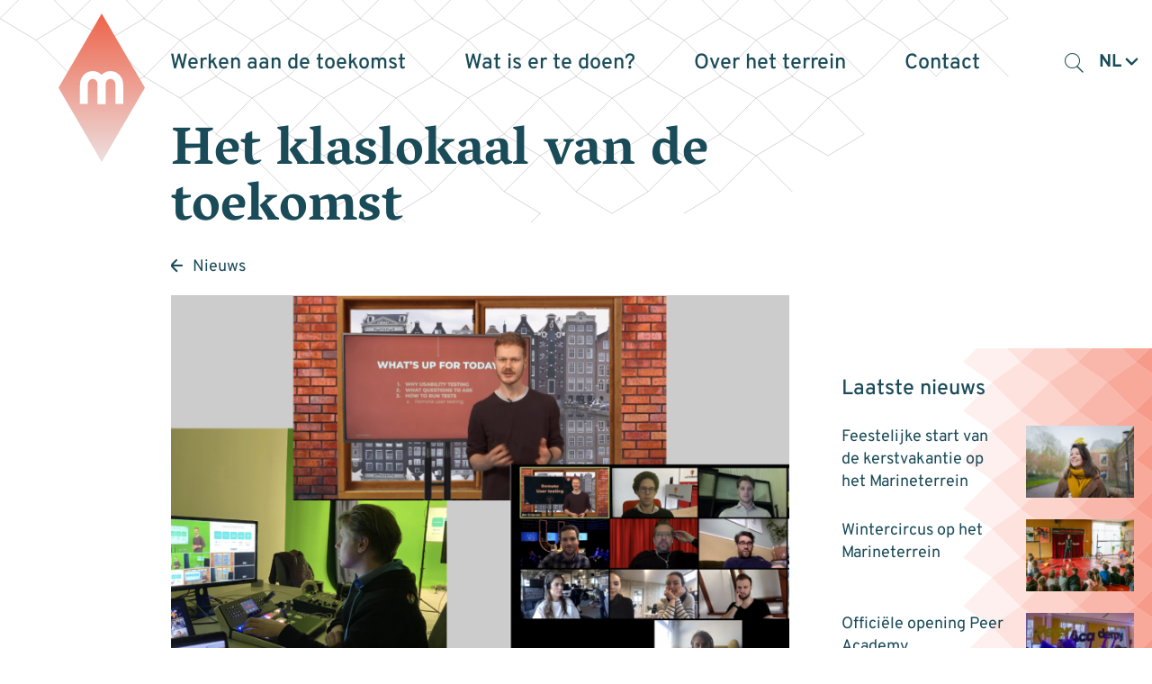

--- FILE ---
content_type: text/html; charset=UTF-8
request_url: https://marineterrein.nl/news/het-klaslokaal-van-de-toekomst/
body_size: 16437
content:

<!DOCTYPE html>
<!--[if IE 8 ]>    <html lang="nl-NL" class="ie8"> <![endif]-->
<!--[if IE 9 ]>    <html lang="nl-NL" class="ie9"> <![endif]-->
<!--[if (gt IE 9)|!(IE)]><!-->
<html lang="nl-NL">
<!--<![endif]-->

<head>
  <meta charset="UTF-8">
  <meta http-equiv="X-UA-Compatible" content="IE=edge">
  <meta name="viewport" content="width=device-width, initial-scale=1, user-scalable=no">
  <meta name="format-detection" content="telephone=no">
  <meta name="description" content="">
    <link rel="profile" href="http://gmpg.org/xfn/11" />
  <link rel="apple-touch-icon" sizes="180x180" href="https://marineterrein.nl/wp-content/themes/marineterrein/static/icon/apple-touch-icon.png">
  <link rel="icon" type="image/png" sizes="32x32" href="https://marineterrein.nl/wp-content/themes/marineterrein/static/icon/favicon-32x32.png">
  <link rel="icon" type="image/png" sizes="16x16" href="https://marineterrein.nl/wp-content/themes/marineterrein/static/icon/favicon-16x16.png">
  <link rel="icon" href="https://marineterrein.nl/wp-content/themes/marineterrein/static/icon/favicon.ico" type="image/x-icon">
  <link rel="shortcut icon" href="https://marineterrein.nl/wp-content/themes/marineterrein/static/icon/favicon.ico" type="image/x-icon">
  
  <meta name='robots' content='index, follow, max-image-preview:large, max-snippet:-1, max-video-preview:-1' />
	<style>img:is([sizes="auto" i], [sizes^="auto," i]) { contain-intrinsic-size: 3000px 1500px }</style>
	
	<!-- This site is optimized with the Yoast SEO plugin v26.3 - https://yoast.com/wordpress/plugins/seo/ -->
	<title>Het klaslokaal van de toekomst | Marineterrein Amsterdam</title>
	<link rel="canonical" href="https://marineterrein.nl/news/het-klaslokaal-van-de-toekomst/" />
	<meta property="og:locale" content="nl_NL" />
	<meta property="og:type" content="article" />
	<meta property="og:title" content="Het klaslokaal van de toekomst | Marineterrein Amsterdam" />
	<meta property="og:description" content="Een gesprek met CEO van Growth Tribe Peter van Sabben over het belang van een flexibele organisatie, de mogelijkheden die technologie biedt voor het onderwijs en het klaslokaal van de toekomst." />
	<meta property="og:url" content="https://marineterrein.nl/news/het-klaslokaal-van-de-toekomst/" />
	<meta property="og:site_name" content="Marineterrein Amsterdam" />
	<meta property="article:publisher" content="https://www.facebook.com/MarineterreinAmsterdam/" />
	<meta property="article:modified_time" content="2023-05-16T13:51:40+00:00" />
	<meta property="og:image" content="https://marineterrein.nl/wp-content/uploads/2020/04/LIL-750x500.png" />
	<meta property="og:image:width" content="750" />
	<meta property="og:image:height" content="500" />
	<meta property="og:image:type" content="image/png" />
	<meta name="twitter:card" content="summary_large_image" />
	<meta name="twitter:site" content="@marineterrein_a" />
	<script type="application/ld+json" class="yoast-schema-graph">{"@context":"https://schema.org","@graph":[{"@type":"WebPage","@id":"https://marineterrein.nl/news/het-klaslokaal-van-de-toekomst/","url":"https://marineterrein.nl/news/het-klaslokaal-van-de-toekomst/","name":"Het klaslokaal van de toekomst | Marineterrein Amsterdam","isPartOf":{"@id":"https://marineterrein.nl/#website"},"primaryImageOfPage":{"@id":"https://marineterrein.nl/news/het-klaslokaal-van-de-toekomst/#primaryimage"},"image":{"@id":"https://marineterrein.nl/news/het-klaslokaal-van-de-toekomst/#primaryimage"},"thumbnailUrl":"https://marineterrein.nl/wp-content/uploads/2020/04/LIL.png","datePublished":"2020-04-03T09:28:26+00:00","dateModified":"2023-05-16T13:51:40+00:00","breadcrumb":{"@id":"https://marineterrein.nl/news/het-klaslokaal-van-de-toekomst/#breadcrumb"},"inLanguage":"nl-NL","potentialAction":[{"@type":"ReadAction","target":["https://marineterrein.nl/news/het-klaslokaal-van-de-toekomst/"]}]},{"@type":"ImageObject","inLanguage":"nl-NL","@id":"https://marineterrein.nl/news/het-klaslokaal-van-de-toekomst/#primaryimage","url":"https://marineterrein.nl/wp-content/uploads/2020/04/LIL.png","contentUrl":"https://marineterrein.nl/wp-content/uploads/2020/04/LIL.png","width":3922,"height":2000},{"@type":"BreadcrumbList","@id":"https://marineterrein.nl/news/het-klaslokaal-van-de-toekomst/#breadcrumb","itemListElement":[{"@type":"ListItem","position":1,"name":"Home","item":"https://marineterrein.nl/"},{"@type":"ListItem","position":2,"name":"Het klaslokaal van de toekomst"}]},{"@type":"WebSite","@id":"https://marineterrein.nl/#website","url":"https://marineterrein.nl/","name":"Marineterrein Amsterdam","description":"","potentialAction":[{"@type":"SearchAction","target":{"@type":"EntryPoint","urlTemplate":"https://marineterrein.nl/?s={search_term_string}"},"query-input":{"@type":"PropertyValueSpecification","valueRequired":true,"valueName":"search_term_string"}}],"inLanguage":"nl-NL"}]}</script>
	<!-- / Yoast SEO plugin. -->


<link rel='dns-prefetch' href='//ajax.googleapis.com' />
<link rel='dns-prefetch' href='//cdnjs.cloudflare.com' />
<link rel='stylesheet' id='wp-block-library-css' href='https://marineterrein.nl/wp-includes/css/dist/block-library/style.min.css?ver=6.8.3' type='text/css' media='all' />
<style id='classic-theme-styles-inline-css' type='text/css'>
/*! This file is auto-generated */
.wp-block-button__link{color:#fff;background-color:#32373c;border-radius:9999px;box-shadow:none;text-decoration:none;padding:calc(.667em + 2px) calc(1.333em + 2px);font-size:1.125em}.wp-block-file__button{background:#32373c;color:#fff;text-decoration:none}
</style>
<style id='global-styles-inline-css' type='text/css'>
:root{--wp--preset--aspect-ratio--square: 1;--wp--preset--aspect-ratio--4-3: 4/3;--wp--preset--aspect-ratio--3-4: 3/4;--wp--preset--aspect-ratio--3-2: 3/2;--wp--preset--aspect-ratio--2-3: 2/3;--wp--preset--aspect-ratio--16-9: 16/9;--wp--preset--aspect-ratio--9-16: 9/16;--wp--preset--color--black: #000000;--wp--preset--color--cyan-bluish-gray: #abb8c3;--wp--preset--color--white: #ffffff;--wp--preset--color--pale-pink: #f78da7;--wp--preset--color--vivid-red: #cf2e2e;--wp--preset--color--luminous-vivid-orange: #ff6900;--wp--preset--color--luminous-vivid-amber: #fcb900;--wp--preset--color--light-green-cyan: #7bdcb5;--wp--preset--color--vivid-green-cyan: #00d084;--wp--preset--color--pale-cyan-blue: #8ed1fc;--wp--preset--color--vivid-cyan-blue: #0693e3;--wp--preset--color--vivid-purple: #9b51e0;--wp--preset--gradient--vivid-cyan-blue-to-vivid-purple: linear-gradient(135deg,rgba(6,147,227,1) 0%,rgb(155,81,224) 100%);--wp--preset--gradient--light-green-cyan-to-vivid-green-cyan: linear-gradient(135deg,rgb(122,220,180) 0%,rgb(0,208,130) 100%);--wp--preset--gradient--luminous-vivid-amber-to-luminous-vivid-orange: linear-gradient(135deg,rgba(252,185,0,1) 0%,rgba(255,105,0,1) 100%);--wp--preset--gradient--luminous-vivid-orange-to-vivid-red: linear-gradient(135deg,rgba(255,105,0,1) 0%,rgb(207,46,46) 100%);--wp--preset--gradient--very-light-gray-to-cyan-bluish-gray: linear-gradient(135deg,rgb(238,238,238) 0%,rgb(169,184,195) 100%);--wp--preset--gradient--cool-to-warm-spectrum: linear-gradient(135deg,rgb(74,234,220) 0%,rgb(151,120,209) 20%,rgb(207,42,186) 40%,rgb(238,44,130) 60%,rgb(251,105,98) 80%,rgb(254,248,76) 100%);--wp--preset--gradient--blush-light-purple: linear-gradient(135deg,rgb(255,206,236) 0%,rgb(152,150,240) 100%);--wp--preset--gradient--blush-bordeaux: linear-gradient(135deg,rgb(254,205,165) 0%,rgb(254,45,45) 50%,rgb(107,0,62) 100%);--wp--preset--gradient--luminous-dusk: linear-gradient(135deg,rgb(255,203,112) 0%,rgb(199,81,192) 50%,rgb(65,88,208) 100%);--wp--preset--gradient--pale-ocean: linear-gradient(135deg,rgb(255,245,203) 0%,rgb(182,227,212) 50%,rgb(51,167,181) 100%);--wp--preset--gradient--electric-grass: linear-gradient(135deg,rgb(202,248,128) 0%,rgb(113,206,126) 100%);--wp--preset--gradient--midnight: linear-gradient(135deg,rgb(2,3,129) 0%,rgb(40,116,252) 100%);--wp--preset--font-size--small: 13px;--wp--preset--font-size--medium: 20px;--wp--preset--font-size--large: 36px;--wp--preset--font-size--x-large: 42px;--wp--preset--spacing--20: 0.44rem;--wp--preset--spacing--30: 0.67rem;--wp--preset--spacing--40: 1rem;--wp--preset--spacing--50: 1.5rem;--wp--preset--spacing--60: 2.25rem;--wp--preset--spacing--70: 3.38rem;--wp--preset--spacing--80: 5.06rem;--wp--preset--shadow--natural: 6px 6px 9px rgba(0, 0, 0, 0.2);--wp--preset--shadow--deep: 12px 12px 50px rgba(0, 0, 0, 0.4);--wp--preset--shadow--sharp: 6px 6px 0px rgba(0, 0, 0, 0.2);--wp--preset--shadow--outlined: 6px 6px 0px -3px rgba(255, 255, 255, 1), 6px 6px rgba(0, 0, 0, 1);--wp--preset--shadow--crisp: 6px 6px 0px rgba(0, 0, 0, 1);}:where(.is-layout-flex){gap: 0.5em;}:where(.is-layout-grid){gap: 0.5em;}body .is-layout-flex{display: flex;}.is-layout-flex{flex-wrap: wrap;align-items: center;}.is-layout-flex > :is(*, div){margin: 0;}body .is-layout-grid{display: grid;}.is-layout-grid > :is(*, div){margin: 0;}:where(.wp-block-columns.is-layout-flex){gap: 2em;}:where(.wp-block-columns.is-layout-grid){gap: 2em;}:where(.wp-block-post-template.is-layout-flex){gap: 1.25em;}:where(.wp-block-post-template.is-layout-grid){gap: 1.25em;}.has-black-color{color: var(--wp--preset--color--black) !important;}.has-cyan-bluish-gray-color{color: var(--wp--preset--color--cyan-bluish-gray) !important;}.has-white-color{color: var(--wp--preset--color--white) !important;}.has-pale-pink-color{color: var(--wp--preset--color--pale-pink) !important;}.has-vivid-red-color{color: var(--wp--preset--color--vivid-red) !important;}.has-luminous-vivid-orange-color{color: var(--wp--preset--color--luminous-vivid-orange) !important;}.has-luminous-vivid-amber-color{color: var(--wp--preset--color--luminous-vivid-amber) !important;}.has-light-green-cyan-color{color: var(--wp--preset--color--light-green-cyan) !important;}.has-vivid-green-cyan-color{color: var(--wp--preset--color--vivid-green-cyan) !important;}.has-pale-cyan-blue-color{color: var(--wp--preset--color--pale-cyan-blue) !important;}.has-vivid-cyan-blue-color{color: var(--wp--preset--color--vivid-cyan-blue) !important;}.has-vivid-purple-color{color: var(--wp--preset--color--vivid-purple) !important;}.has-black-background-color{background-color: var(--wp--preset--color--black) !important;}.has-cyan-bluish-gray-background-color{background-color: var(--wp--preset--color--cyan-bluish-gray) !important;}.has-white-background-color{background-color: var(--wp--preset--color--white) !important;}.has-pale-pink-background-color{background-color: var(--wp--preset--color--pale-pink) !important;}.has-vivid-red-background-color{background-color: var(--wp--preset--color--vivid-red) !important;}.has-luminous-vivid-orange-background-color{background-color: var(--wp--preset--color--luminous-vivid-orange) !important;}.has-luminous-vivid-amber-background-color{background-color: var(--wp--preset--color--luminous-vivid-amber) !important;}.has-light-green-cyan-background-color{background-color: var(--wp--preset--color--light-green-cyan) !important;}.has-vivid-green-cyan-background-color{background-color: var(--wp--preset--color--vivid-green-cyan) !important;}.has-pale-cyan-blue-background-color{background-color: var(--wp--preset--color--pale-cyan-blue) !important;}.has-vivid-cyan-blue-background-color{background-color: var(--wp--preset--color--vivid-cyan-blue) !important;}.has-vivid-purple-background-color{background-color: var(--wp--preset--color--vivid-purple) !important;}.has-black-border-color{border-color: var(--wp--preset--color--black) !important;}.has-cyan-bluish-gray-border-color{border-color: var(--wp--preset--color--cyan-bluish-gray) !important;}.has-white-border-color{border-color: var(--wp--preset--color--white) !important;}.has-pale-pink-border-color{border-color: var(--wp--preset--color--pale-pink) !important;}.has-vivid-red-border-color{border-color: var(--wp--preset--color--vivid-red) !important;}.has-luminous-vivid-orange-border-color{border-color: var(--wp--preset--color--luminous-vivid-orange) !important;}.has-luminous-vivid-amber-border-color{border-color: var(--wp--preset--color--luminous-vivid-amber) !important;}.has-light-green-cyan-border-color{border-color: var(--wp--preset--color--light-green-cyan) !important;}.has-vivid-green-cyan-border-color{border-color: var(--wp--preset--color--vivid-green-cyan) !important;}.has-pale-cyan-blue-border-color{border-color: var(--wp--preset--color--pale-cyan-blue) !important;}.has-vivid-cyan-blue-border-color{border-color: var(--wp--preset--color--vivid-cyan-blue) !important;}.has-vivid-purple-border-color{border-color: var(--wp--preset--color--vivid-purple) !important;}.has-vivid-cyan-blue-to-vivid-purple-gradient-background{background: var(--wp--preset--gradient--vivid-cyan-blue-to-vivid-purple) !important;}.has-light-green-cyan-to-vivid-green-cyan-gradient-background{background: var(--wp--preset--gradient--light-green-cyan-to-vivid-green-cyan) !important;}.has-luminous-vivid-amber-to-luminous-vivid-orange-gradient-background{background: var(--wp--preset--gradient--luminous-vivid-amber-to-luminous-vivid-orange) !important;}.has-luminous-vivid-orange-to-vivid-red-gradient-background{background: var(--wp--preset--gradient--luminous-vivid-orange-to-vivid-red) !important;}.has-very-light-gray-to-cyan-bluish-gray-gradient-background{background: var(--wp--preset--gradient--very-light-gray-to-cyan-bluish-gray) !important;}.has-cool-to-warm-spectrum-gradient-background{background: var(--wp--preset--gradient--cool-to-warm-spectrum) !important;}.has-blush-light-purple-gradient-background{background: var(--wp--preset--gradient--blush-light-purple) !important;}.has-blush-bordeaux-gradient-background{background: var(--wp--preset--gradient--blush-bordeaux) !important;}.has-luminous-dusk-gradient-background{background: var(--wp--preset--gradient--luminous-dusk) !important;}.has-pale-ocean-gradient-background{background: var(--wp--preset--gradient--pale-ocean) !important;}.has-electric-grass-gradient-background{background: var(--wp--preset--gradient--electric-grass) !important;}.has-midnight-gradient-background{background: var(--wp--preset--gradient--midnight) !important;}.has-small-font-size{font-size: var(--wp--preset--font-size--small) !important;}.has-medium-font-size{font-size: var(--wp--preset--font-size--medium) !important;}.has-large-font-size{font-size: var(--wp--preset--font-size--large) !important;}.has-x-large-font-size{font-size: var(--wp--preset--font-size--x-large) !important;}
:where(.wp-block-post-template.is-layout-flex){gap: 1.25em;}:where(.wp-block-post-template.is-layout-grid){gap: 1.25em;}
:where(.wp-block-columns.is-layout-flex){gap: 2em;}:where(.wp-block-columns.is-layout-grid){gap: 2em;}
:root :where(.wp-block-pullquote){font-size: 1.5em;line-height: 1.6;}
</style>
<link rel='stylesheet' id='cmplz-general-css' href='https://marineterrein.nl/wp-content/plugins/complianz-gdpr-premium/assets/css/cookieblocker.min.css?ver=1750933795' type='text/css' media='all' />
<link rel='stylesheet' id='styles-css' href='https://marineterrein.nl/wp-content/themes/marineterrein/css/dist/style.css?ver=1.28' type='text/css' media='all' />
<script type="text/javascript" src="https://ajax.googleapis.com/ajax/libs/jquery/3.5.1/jquery.min.js?ver=3.5.1" id="jquery-js"></script>
<link rel='shortlink' href='https://marineterrein.nl/?p=14586' />
			<style>.cmplz-hidden {
					display: none !important;
				}</style></head>

<body class="wp-singular nieuws-template-default single single-nieuws postid-14586 wp-theme-marineterrein">
 
<div data-rocket-location-hash="b6377ca5c3765f4908273059c6a5a6c9" class="fade-filter is-hidden"></div>

<div data-rocket-location-hash="48ee2945cc5aad1ceb1af7dedf4d13da" data-component-net>
  <div data-rocket-location-hash="d980cb249d496eb00a07975b8c0beafd" class="net-holder">
    <!-- Generator: Adobe Illustrator 27.2.0, SVG Export Plug-In . SVG Version: 6.00 Build 0)  -->
    <svg version="1.1" id="Layer_1" xmlns="http://www.w3.org/2000/svg" xmlns:xlink="http://www.w3.org/1999/xlink" x="0px" y="0px"	 viewBox="0 0 960 200" xml:space="preserve">
    <polygon class="st0" points="810.2,48.2 840.2,30.2 810.2,0.3 780.2,30.2 "/>
    <polygon class="st0" points="750.2,48.2 780.2,30.2 750.2,0.3 720.2,30.2 "/>
    <polygon class="st0" points="690.2,48.2 720.2,30.2 690.2,0.3 660.2,30.2 "/>
    <polygon class="st0" points="630.2,48.2 660.2,30.2 630.2,0.3 600.2,30.2 "/>
    <polygon class="st0" points="570.2,48.2 600.2,30.2 570.2,0.3 540.2,30.2 "/>
    <polygon class="st0" points="510.2,48.2 540.2,30.2 510.2,0.3 480.2,30.2 "/>
    <polygon class="st0" points="450.2,48.2 480.2,30.2 450.2,0.3 420.2,30.2 "/>
    <polygon class="st0" points="390.2,48.2 420.2,30.2 390.2,0.3 360.2,30.2 "/>
    <polygon class="st0" points="330.2,48.2 360.2,30.2 330.2,0.3 300.2,30.2 "/>
    <polygon class="st0" points="270.2,48.2 300.2,30.2 270.2,0.3 240.2,30.2 "/>
    <polygon class="st0" points="210.2,48.2 240.2,30.2 210.2,0.3 180.2,30.2 "/>
    <polygon class="st0" points="150.2,48.2 180.2,30.2 150.2,0.2 120.2,30.2 "/>
    <polygon class="st0" points="90.2,48.2 120.2,30.2 90.2,0.2 60.2,30.2 "/>
    <polygon class="st0" points="30.2,48.2 60.2,30.2 30.2,0.2 0.2,30.2 "/>
    <line class="st0" x1="450.2" y1="192.5" x2="420.2" y2="222.5"/>
    <line class="st0" x1="390.2" y1="240.5" x2="420.2" y2="222.5"/>
    <line class="st0" x1="360.2" y1="222.5" x2="330.2" y2="192.5"/>
    <path class="st0" d="M270.2,192.5"/>
    <path class="st0" d="M360.2,222.5"/>
    <path class="st0" d="M570.2,192.5"/>
    <path class="st0" d="M510.2,192.5"/>
    <polyline class="st0" points="660.2,174.5 630.2,144.5 600.2,174.5 "/>
    <polyline class="st0" points="570.2,192.5 600.2,174.5 570.2,144.5 540.2,174.5 "/>
    <polygon class="st0" points="510.2,192.5 540.2,174.5 510.2,144.5 480.2,174.5 "/>
    <polyline class="st0" points="480.2,174.5 450.2,144.5 420.2,174.5 450.2,192.5 "/>
    <polyline class="st0" points="420.2,174.5 390.2,144.5 360.2,174.5 "/>
    <polyline class="st0" points="330.2,192.5 360.2,174.5 330.2,144.5 300.2,174.5 "/>
    <polyline class="st0" points="270.2,192.5 300.2,174.5 270.2,144.5 "/>
    <line class="st0" x1="240.2" y1="174.5" x2="210.2" y2="144.5"/>
    <path class="st0" d="M240.2,174.5"/>
    <polygon class="st0" points="690.2,144.5 720.2,126.5 690.2,96.5 660.2,126.5 "/>
    <polygon class="st0" points="630.2,144.5 660.2,126.5 630.2,96.5 600.2,126.5 "/>
    <polygon class="st0" points="570.2,144.5 600.2,126.5 570.2,96.5 540.2,126.5 "/>
    <polygon class="st0" points="510.2,144.5 540.2,126.5 510.2,96.5 480.2,126.5 "/>
    <polygon class="st0" points="450.2,144.5 480.2,126.5 450.2,96.5 420.2,126.5 "/>
    <polygon class="st0" points="390.2,144.5 420.2,126.5 390.2,96.5 360.2,126.5 "/>
    <polygon class="st0" points="330.2,144.5 360.2,126.5 330.2,96.5 300.2,126.5 "/>
    <polygon class="st0" points="270.2,144.5 300.2,126.5 270.2,96.5 240.2,126.5 "/>
    <polygon class="st0" points="210.2,144.5 240.2,126.5 210.2,96.5 180.2,126.5 "/>
    <line class="st0" x1="180.2" y1="126.5" x2="150.2" y2="96.5"/>
    <path class="st0" d="M90.2,96.5"/>
    <polyline class="st0" points="840.2,78.5 810.2,48.5 780.2,78.5 "/>
    <polyline class="st0" points="780.2,78.5 750.2,48.5 720.2,78.5 "/>
    <polygon class="st0" points="690.2,96.5 720.2,78.5 690.2,48.5 660.2,78.5 "/>
    <polygon class="st0" points="630.2,96.5 660.2,78.5 630.2,48.5 600.2,78.5 "/>
    <polygon class="st0" points="570.2,96.5 600.2,78.5 570.2,48.5 540.2,78.5 "/>
    <polygon class="st0" points="510.2,96.5 540.2,78.5 510.2,48.5 480.2,78.5 "/>
    <polygon class="st0" points="450.2,96.5 480.2,78.5 450.2,48.5 420.2,78.5 "/>
    <polygon class="st0" points="390.2,96.5 420.2,78.5 390.2,48.5 360.2,78.5 "/>
    <polygon class="st0" points="330.2,96.5 360.2,78.5 330.2,48.5 300.2,78.5 "/>
    <polygon class="st0" points="270.2,96.5 300.2,78.5 270.2,48.5 240.2,78.5 "/>
    <polygon class="st0" points="210.2,96.5 240.2,78.5 210.2,48.5 180.2,78.5 "/>
    <polygon class="st0" points="150.2,96.5 180.2,78.5 150.2,48.5 120.2,78.5 "/>
    <polyline class="st0" points="90.2,96.5 120.2,78.5 90.2,48.5 60.2,78.5 "/>
    <g>
      <path class="st0" d="M0.3,78.5"/>
    </g>
    <line class="st0" x1="60.2" y1="78.5" x2="30.2" y2="48.5"/>
    </svg>
  </div>
</div><div data-rocket-location-hash="a412b6debc3917ca1c789f335684b7ac" data-component-site-header-new>
    <div data-rocket-location-hash="9b821c72fad746128be13f802ec59ff7" class="wrapper">
        <div data-rocket-location-hash="20b3cbecbb0882e223c5832f03709603" class="background">
          <div class="background-inner">
                        <div data-component-site-header-background>
    <div class="shape-helper" data-base-opacity="0.5"></div>
    <svg xmlns="http://www.w3.org/2000/svg" viewBox="0 0 100 85" class="svg"></svg>
</div>          </div>
        </div>
        <div data-rocket-location-hash="c4961c3de85874c8c83c21082f8fa42b" class="inner">
            <div class="navigation-wrapper">
                <a href="https://marineterrein.nl/" title="Terug naar de homepage" class="logo-wrapper">
                  <div data-component-main-logo>
    <svg xmlns="http://www.w3.org/2000/svg" viewBox="0 0 111.32 191.32" class="svg">
        <linearGradient id="SVGID_1_" gradientUnits="userSpaceOnUse" x1="55.6605" y1="0" x2="55.6605" y2="191.321">
            <stop  offset="0" style="stop-color:#ED644A"/>
            <stop  offset="1" style="stop-color:#EEDFDF"/>
        </linearGradient>
        <polygon class="logo-diamond" fill="url(#SVGID_1_)" points="55.66,191.32 0,95.66 55.66,0 111.32,95.66 "/>
        <path class="logo-line" fill="none" stroke="#FFFFFF" stroke-width="10" stroke-miterlimit="10" d="M55.54,116.63v-24.2c0-7.98-5.13-13.18-11.46-13.18c-6.33,0-11.46,5.2-11.46,13.18v24.2"/>
        <path class="logo-line" fill="none" stroke="#FFFFFF" stroke-width="10" stroke-miterlimit="10" d="M78.46,116.63v-24.2c0-7.98-5.13-13.18-11.46-13.18c-6.33,0-11.46,5.2-11.46,13.18v24.2"/>
</svg>
</div>                </a>
                <div class="button-wrapper">
                    <button class="button search-toggle mobile" type="button"><span class="icon-search"></span></button>
                    <div data-component-language-switcher>
    <button type="button" class="toggle" data-current-language="nl">
        <span class="label">nl</span>
        <span class="custom-icon custom-icon-arrow-down"><svg version="1.1" id="Layer_1" xmlns="http://www.w3.org/2000/svg" xmlns:xlink="http://www.w3.org/1999/xlink" x="0px" y="0px"
	 viewBox="0 0 20 20" enable-background="new 0 0 20 20" xml:space="preserve">
<desc>Created with Sketch.</desc>
<path fill="#fff" fill-rule="evenodd" clip-rule="evenodd" d="M10,11.4L3.6,5.1C3.3,4.8,2.9,4.6,2.5,4.6C2,4.6,1.6,4.8,1.3,5.1
	c-0.6,0.6-0.6,1.7,0,2.3l7.5,7.5c0.6,0.6,1.7,0.6,2.3,0l7.5-7.5c0.6-0.6,0.6-1.7,0-2.3c-0.6-0.6-1.7-0.6-2.3,0L10,11.4z"/>
</svg>
</span>    </button>
    <ul class="list">	<li class="lang-item lang-item-1 lang-item-nl current-lang lang-item-first"><a lang="nl-NL" hreflang="nl-NL" href="https://marineterrein.nl/news/het-klaslokaal-van-de-toekomst/" aria-current="true">nl</a></li>
	<li class="lang-item lang-item-46 lang-item-en no-translation"><a lang="en-GB" hreflang="en-GB" href="https://marineterrein.nl/en/home/">en</a></li>
</ul>
</div>                    <button class="navigation-toggle-button">
                        <span class="line line-1"></span>
                        <span class="line line-2"></span>
                        <span class="line line-3"></span>
                    </button>
                </div>
                <nav class="primary-navigation" aria-label="Primair">
                    <div data-component-site-header-background>
    <div class="shape-helper" data-base-opacity="0.5"></div>
    <svg xmlns="http://www.w3.org/2000/svg" viewBox="0 0 100 85" class="svg"></svg>
</div>                    <div class="indicator">
                      <svg xmlns="http://www.w3.org/2000/svg" viewBox="0 0 111.32 191.32" class="svg">
                        <polygon points="55.66,191.32 0,95.66 55.66,0 111.32,95.66 "/>
                      </svg>
                    </div>
                  <ul id="menu-hoofdmenu" class=""><li id="menu-item-27088" class="menu_1 menu-item menu-item-type-post_type menu-item-object-page menu-item-has-children menu-item-27088"><a href="https://marineterrein.nl/leren-3/"><span>Werken aan de toekomst</span></a>
<div class="sub-menu"><div class="sub-menu-inner"><ul>
	<li id="menu-item-38492" class="menu-item menu-item-type-post_type menu-item-object-page menu-item-38492"><a href="https://marineterrein.nl/experimenten/"><span>Experimenten</span></a></li>
	<li id="menu-item-36150" class="menu-item menu-item-type-post_type menu-item-object-page menu-item-36150"><a href="https://marineterrein.nl/living-lab/"><span>Living Lab</span></a></li>
	<li id="menu-item-23671" class="menu-item menu-item-type-post_type menu-item-object-page menu-item-23671"><a href="https://marineterrein.nl/over-het-terrein/collectief/"><span>Collectief</span></a></li>
</ul></div></div>
</li>
<li id="menu-item-29030" class="menu_2 menu-item menu-item-type-post_type menu-item-object-page menu-item-has-children menu-item-29030"><a href="https://marineterrein.nl/wat-is-er-te-doen/agenda/"><span>Wat is er te doen?</span></a>
<div class="sub-menu"><div class="sub-menu-inner"><ul>
	<li id="menu-item-23679" class="menu-item menu-item-type-post_type menu-item-object-page menu-item-23679"><a href="https://marineterrein.nl/wat-is-er-te-doen/agenda/"><span>Agenda</span></a></li>
	<li id="menu-item-27564" class="menu-item menu-item-type-post_type menu-item-object-te-doen menu-item-27564"><a href="https://marineterrein.nl/te-doen/sporten/"><span>Sporten</span></a></li>
	<li id="menu-item-23678" class="menu-item menu-item-type-post_type menu-item-object-page menu-item-23678"><a href="https://marineterrein.nl/wat-is-er-te-doen/eten-en-drinken/"><span>Eten en drinken</span></a></li>
</ul></div></div>
</li>
<li id="menu-item-27089" class="menu_3 menu-item menu-item-type-post_type menu-item-object-page menu-item-has-children menu-item-27089"><a href="https://marineterrein.nl/over-het-terrein/nu/"><span>Over het terrein</span></a>
<div class="sub-menu"><div class="sub-menu-inner"><ul>
	<li id="menu-item-27067" class="menu-item menu-item-type-post_type menu-item-object-page menu-item-27067"><a href="https://marineterrein.nl/wat-is-er-te-doen/nieuws/"><span>Nieuws</span></a></li>
	<li id="menu-item-23684" class="menu-item menu-item-type-post_type menu-item-object-page menu-item-23684"><a href="https://marineterrein.nl/over-het-terrein/nu/"><span>Nu</span></a></li>
	<li id="menu-item-23685" class="menu-item menu-item-type-post_type menu-item-object-page menu-item-23685"><a href="https://marineterrein.nl/over-het-terrein/straks/"><span>Straks</span></a></li>
	<li id="menu-item-23683" class="menu-item menu-item-type-post_type menu-item-object-page menu-item-23683"><a href="https://marineterrein.nl/over-het-terrein/geschiedenis/"><span>Geschiedenis</span></a></li>
</ul></div></div>
</li>
<li id="menu-item-23686" class="menu_4 menu-item menu-item-type-post_type menu-item-object-page menu-item-has-children menu-item-23686"><a href="https://marineterrein.nl/contact/"><span>Contact</span></a>
<div class="sub-menu"><div class="sub-menu-inner"><ul>
	<li id="menu-item-26811" class="menu-item menu-item-type-post_type menu-item-object-page menu-item-26811"><a href="https://marineterrein.nl/contact/"><span>Contactinformatie</span></a></li>
	<li id="menu-item-23681" class="menu-item menu-item-type-post_type menu-item-object-page menu-item-23681"><a href="https://marineterrein.nl/wat-is-er-te-doen/plattegrond/"><span>Plattegrond</span></a></li>
	<li id="menu-item-23687" class="menu-item menu-item-type-post_type menu-item-object-page menu-item-23687"><a href="https://marineterrein.nl/contact/bereikbaarheid/"><span>Bereikbaarheid</span></a></li>
	<li id="menu-item-28533" class="menu-item menu-item-type-post_type menu-item-object-page menu-item-28533"><a href="https://marineterrein.nl/contact/ruimte/"><span>Zaalhuur en werkruimte</span></a></li>
	<li id="menu-item-40486" class="menu-item menu-item-type-post_type menu-item-object-page menu-item-40486"><a href="https://marineterrein.nl/contact/experimenten-en-evenementen/"><span>Experimenten en evenementen</span></a></li>
</ul></div></div>
</li>
</ul>                    <button class="button search-toggle desktop" type="button"><span class="icon-search"></span></button>
                    <div data-component-language-switcher>
    <button type="button" class="toggle" data-current-language="nl">
        <span class="label">nl</span>
        <span class="custom-icon custom-icon-arrow-down"><svg version="1.1" id="Layer_1" xmlns="http://www.w3.org/2000/svg" xmlns:xlink="http://www.w3.org/1999/xlink" x="0px" y="0px"
	 viewBox="0 0 20 20" enable-background="new 0 0 20 20" xml:space="preserve">
<desc>Created with Sketch.</desc>
<path fill="#fff" fill-rule="evenodd" clip-rule="evenodd" d="M10,11.4L3.6,5.1C3.3,4.8,2.9,4.6,2.5,4.6C2,4.6,1.6,4.8,1.3,5.1
	c-0.6,0.6-0.6,1.7,0,2.3l7.5,7.5c0.6,0.6,1.7,0.6,2.3,0l7.5-7.5c0.6-0.6,0.6-1.7,0-2.3c-0.6-0.6-1.7-0.6-2.3,0L10,11.4z"/>
</svg>
</span>    </button>
    <ul class="list">	<li class="lang-item lang-item-1 lang-item-nl current-lang lang-item-first"><a lang="nl-NL" hreflang="nl-NL" href="https://marineterrein.nl/news/het-klaslokaal-van-de-toekomst/" aria-current="true">nl</a></li>
	<li class="lang-item lang-item-46 lang-item-en no-translation"><a lang="en-GB" hreflang="en-GB" href="https://marineterrein.nl/en/home/">en</a></li>
</ul>
</div>                </nav>
             
            </div>
        </div>
    </div>
</div>
<div data-rocket-location-hash="60458a280b245e203e407774e55a44b7" data-component-search-form>
    <div data-rocket-location-hash="1141456e3a14e1d6abc08bbcf501c846" class="wrapper">
        <div data-rocket-location-hash="0151f8594d8df4432b75503dd74af584" class="background"></div>
        <div data-rocket-location-hash="a631a65e5d27484d93fd42d505dd028b" class="content-wrapper">
    <form class="search" method="get" action="https://marineterrein.nl" role="search">
        <input class="copy-02 input" type="text" name="s" id="search_mob" value="" placeholder="Zoeken">
        <button class="button submit" type="submit" name="Search"><span class="icon-search"></span></button>
    </form>
        </div>
    </div>
</div><div data-rocket-location-hash="2b93a1ce265b31959d22c849947b6d98" class="site-wrapper" data-site-wrapper>
  <main data-rocket-location-hash="cffd91f9fb4f65464a35d3fd0f12d3fb" class="content-wrapper">
<div data-rocket-location-hash="22eb7b5fed9fc4e69fd7d6d11ac32768" data-component-detail-hero data-template="single-nieuws.php">

	<div class="content">
        <div data-rocket-location-hash="3c8b3029a11d0ad7b375e5745a5707e6" class="inner">
        <header class="header">
            <h1 class="heading-01 heading">Het klaslokaal van de toekomst</h1>
            <a href="https://marineterrein.nl/wat-is-er-te-doen/nieuws/" class="back-link">
                <span class="icon-simple-arrow-left"></span>
                <span class="copy-03">Nieuws</span>
            </a>
        </header>
        </div>
        <div class="main-wrapper">
        <div class="main">
          <div class="image-wrapper ">

          
          
          <div class="primary-image">
              <figure>
            
                              <img src="https://marineterrein.nl/wp-content/uploads/2020/04/LIL-750x500.png" alt="LIL" title="LIL" data-item-caption="" />                              </figure>
          </div>
                    
          
          </div>
                  </div>
        <div class="inner">
          <div class="subtitle-wrapper">
            
                                <date class="date heading-03"><time datetime="2020-04-03">vr 3 april 2020</time></date>

                                              </div>
                                  <p class="intro copy-03">Een gesprek met CEO van Growth Tribe Peter van Sabben over het belang van een flexibele organisatie, de mogelijkheden die technologie biedt voor het onderwijs en het klaslokaal van de  toekomst.  </p>
                  </div>
          <div class="additional-content">
                             
                
  <div data-component-sidebar-more-articles>
    <div class="background-wrapper">
            <div data-component-site-header-background>
    <div class="shape-helper" data-base-opacity="1"></div>
    <svg xmlns="http://www.w3.org/2000/svg" viewBox="0 0 100 85" class="svg"></svg>
</div>    </div>
    <div class="sidebar-content">
    <h2 class="heading copy-02">Laatste nieuws</h2>
      <ol class="list">
        <li class="item">
        <article class="article">
      <a class="link" href="https://marineterrein.nl/news/feestelijke-start-van-de-kerstvakantie-op-het-marineterrein/">
          <div class="text-wrapper">
            <h3 class="article-heading copy-03">Feestelijke start van de kerstvakantie op het Marineterrein</h3>
                      </div>
          <div class="article-image-wrapper">
            <img src="https://marineterrein.nl/wp-content/uploads/2025/12/DSC03172-135x90.jpg" alt="DSC03172" title="DSC03172" data-item-caption="" />          </div>
      </a>
        </article>
    </li>
        <li class="item">
        <article class="article">
      <a class="link" href="https://marineterrein.nl/news/wintercircus-op-het-marineterrein/">
          <div class="text-wrapper">
            <h3 class="article-heading copy-03">Wintercircus op het Marineterrein</h3>
                      </div>
          <div class="article-image-wrapper">
            <img src="https://marineterrein.nl/wp-content/uploads/2025/12/estherdecuijper-fotografie-circus-12-1-135x90.jpg" alt="Marineterrein circus" title="Marineterrein circus" data-item-caption="" />          </div>
      </a>
        </article>
    </li>
        <li class="item">
        <article class="article">
      <a class="link" href="https://marineterrein.nl/news/officiele-opening-peer-academy/">
          <div class="text-wrapper">
            <h3 class="article-heading copy-03">Officiële opening Peer Academy</h3>
                      </div>
          <div class="article-image-wrapper">
            <img src="https://marineterrein.nl/wp-content/uploads/2025/12/1765473092629-135x90.jpg" alt="1765473092629" title="1765473092629" data-item-caption="" />          </div>
      </a>
        </article>
    </li>
          </ol>
    <div data-component-primary-button class="">
        <a href="https://marineterrein.nl/wat-is-er-te-doen/nieuws/" class="button primary-button">
          <span class="button-label copy-03">Meer nieuws</span>
      </a>
  </div>  </div>
  </div>
                <div data-component-sidebar-newsletter>
    <div class="background-wrapper">
            <div data-component-site-header-background>
    <div class="shape-helper" data-base-opacity="1"></div>
    <svg xmlns="http://www.w3.org/2000/svg" viewBox="0 0 100 85" class="svg"></svg>
</div>    </div>
    <div class="sidebar-content">
      
  <div data-component-newsletter-form>

    <span class="copy-03 newsletter-copy">
      <p>Weten wat er gebeurt op het Marineterrein? Schrijf je in voor onze maandelijkse nieuwsbrief. Was je al abonnee? Schrijf je opnieuw in als je je vóór 3 oktober 2025 hebt aangemeld.</p>
    </span>
    <div class="mailchimp-container">
  
      <div id="mc_embed_signup">

        <div id="mce-responses" class="clear copy-04">
          <div class="response" id="mce-error-response" style="display:none"></div>
          <div class="response" id="mce-success-response" style="display:none"></div>
        </div>

        <form action="https://marineterrein.us6.list-manage.com/subscribe/post?u=34ee08dbb9dd595efaf676890&amp;id=e76e64b632&amp;f_id=002251e5f0" method="post" id="mc-embedded-subscribe-form" name="mc-embedded-subscribe-form" class="mc-subscribe-form validate" target="_blank" novalidate>
          <div id="mc_embed_signup_scroll">
            <div class="form-group">

              <div class="input-group email">
                <input type="email" value="" name="EMAIL" class="required email copy-03 input" id="mce-EMAIL" placeholder="jouw e-mail *" required>
              </div>
              
              <div class="input-group">
                <input type="text" value="" name="FNAME" class="copy-03 input" id="mce-FNAME" placeholder="jouw voornaam" >
              </div>
    
            </div>

            <span id="mce-EMAIL-HELPERTEXT" class="helper_text"></span>
            <div hidden="true"><input type="hidden" name="tags" value="3325862"></div>
            <div aria-hidden="true" style="position: absolute; left: -5000px;"><input type="text" name="b_34ee08dbb9dd595efaf676890_e76e64b632" tabindex="-1" value=""></div>
            <button type="submit" value="" name="subscribe" id="mc-embedded-subscribe" class="button submit"><span class="icon-link-arrow"></span></button>

          </div>
        </form>

      </div>
      <script type='text/javascript' src='//s3.amazonaws.com/downloads.mailchimp.com/js/mc-validate.js'></script>
      <script type='text/javascript'>
        (function($) {
          window.fnames = new Array();
          window.ftypes = new Array();
          fnames[0] = 'EMAIL';
          ftypes[0] = 'email';
          fnames[1] = 'FNAME';
          ftypes[1] = 'text';
          fnames[2] = 'LNAME';
          ftypes[2] = 'text';
          fnames[3] = 'ADDRESS';
          ftypes[3] = 'address';
          fnames[4] = 'PHONE';
          ftypes[4] = 'phone';
        }(jQuery));
        var $mcj = jQuery.noConflict(true);
      </script>
    </div>
</div>
    </div>
</div>                                                                      
          </div>
        </div>
    </div>
</div>  <div data-rocket-location-hash="70f98e4bd0b5ceb14d2e8ef9078591d1" data-component-page-contentblocks>
    <div data-component-article-block-text>
    <div class="content">
        <div class="block-inner">
            <div class="primary">
                <div class="rich-text-container" >
                  <p><!-- wp:paragraph --></p>
<p><strong>Growth Tribe geeft op Marineterrein Amsterdam cursussen in wat zij de </strong><strong><em>skills of the future </em></strong><strong>noemen. Growth hacking, A.I. for marketing, data science, al duizenden cursisten vonden ervoor hun weg naar het Marineterrein. Nu er door de coronacrisis geen klassikaal onderwijs meer kan worden gegeven, stond Growth Tribe voor de enorme uitdaging een nieuwe manier van lesgeven te vinden. Dat lukte door razendsnel over te schakelen naar digitaal onderwijs en tegelijkertijd vorm te geven aan het klaslokaal van de toekomst.</strong></p>
<p><!-- /wp:paragraph --></p>
<p><!-- wp:paragraph --></p>
<p>‘Digitaal lesgeven stond al langer op onze radar’, zegt Peter van Sabben, CEO en medeoprichter van Growth Tribe. ‘We hadden al plannen om onze cursussen digitaal te gaan aanbieden, maar door de huidige situatie is dat in een stroomversnelling geraakt.’ Peter kreeg belletjes uit het buitenland van mensen die naar het Marineterrein zouden afreizen om bij Growth Tribe een cursus te volgen. ‘Die mensen wilden liever niet meer in een vliegtuig stappen en vroegen of ze de lessen op een later moment konden volgen. Gelet op de ontwikkelingen rondom het coronavirus kregen we toen in de gaten dat we snel moesten handelen en meteen kijken of het mogelijk is om onze cursussen ook online te geven.’</p>
<p><!-- /wp:paragraph --></p>
<p><!-- wp:paragraph --></p>
<p><strong>Online lesruimte</strong><br />Na het schetsen van een aantal scenario’s en het bekijken van de technische mogelijkheden kon er actie worden ondernomen. Peter: ‘Het nieuws bleef zich ontwikkelen dus dachten we: dit gaan we doen. Wat volgde was een razendsnelle verbouwing. Klaslokalen werden omgetoverd tot studio’s en met hulp van Roel Bellinga van <a href="https://pnpmedia.nl/">PnP Media</a> werd ook de Green Screen Studio op het Marineterrein vliegensvlug als online lesruimte ingericht.&#8217;</p>
<p><!-- /wp:paragraph --></p>
<p><!-- wp:image {"id":14588,"sizeSlug":"full"} --></p>
<figure class="wp-block-image size-full"><img fetchpriority="high" decoding="async" width="987" height="1028" src="https://www.marineterrein.nl/wp-content/uploads/2020/04/pvs2.jpg" alt="" class="wp-image-14588" srcset="https://marineterrein.nl/wp-content/uploads/2020/04/pvs2.jpg 987w, https://marineterrein.nl/wp-content/uploads/2020/04/pvs2-605x630.jpg 605w, https://marineterrein.nl/wp-content/uploads/2020/04/pvs2-336x350.jpg 336w" sizes="(max-width: 987px) 100vw, 987px" /><figcaption><strong><em>Peter van Sabben, CEO en medeoprichter van Growth Tribe</em></strong></figcaption></figure>
<p><!-- /wp:image --></p>
<p><!-- wp:paragraph --></p>
<p><strong>Meebewegen</strong><br />Het toont het belang van een flexibele organisatie aan. ‘Als je als bedrijf maar ook als individu op de hoogte bent van de nieuwste technologische mogelijkheden ben je in staat om snel te schakelen in nieuwe situaties’, zegt Peter. ‘Wij leren de vaardigheden van de toekomst aan onze cursisten, maar blijven zelf ook bij met de nieuwste ontwikkelingen.’ Peter benadrukt het belang van altijd blijven doorleren. ‘Technologie is niet iets engs of intimiderends, maar iets waar je je voordeel mee kan doen. Als je gebruik kan maken van de laatste tools en die in kan zetten als het nodig is, loop je niet achter de feiten aan en kan je snel reageren. Dat is precies wat wij met onze overgang van klassikaal naar digitaal gedaan hebben.’&nbsp;</p>
<p><!-- /wp:paragraph --></p>
<p><!-- wp:paragraph --></p>
<p><strong>Ook interactief</strong><br />Inmiddels zijn de online cursussen in volle gang en de reacties zijn positief. ‘Mensen hebben de misvatting dat er tijdens online lessen geen interactie is, en dat je niet zelf aan de slag kan’, vertelt Peter. ‘Maar door gebruik te maken van de nieuwste technologie hebben we een omgeving gecreëerd waarin mensen na een instructie van de docent in aparte groepjes via zogeheten digitale <em>break-out rooms</em> met elkaar aan het werk kunnen of zelfstandig aan een opdracht kunnen werken.’&nbsp;</p>
<p><!-- /wp:paragraph --></p>
<p><!-- wp:paragraph --></p>
<p><strong>Voordelen</strong><br />Daarnaast heeft online lesgeven ook voordelen ten opzichte van klassikale lessen. ‘Individuele vragen hoeven niet meer klassikaal beantwoord te worden, maar kunnen direct aan de docent worden gericht via een chat. En alle documenten zijn makkelijk deelbaar én snel terug te vinden. Cursisten kunnen makkelijk worden opgesplitst om een discussie te voeren, om vervolgens weer centraal de resultaten of nieuwe stof te behandelen.’ Het risico op afleiding die een thuisstudie met zich meebrengt is ook opgelost: doordat de lessen live worden gegeven heb je een stok achter de deur om er telkens bij te zijn en actief met mee te doen.&nbsp;</p>
<p><!-- /wp:paragraph --></p>
<p><!-- wp:image {"id":14595,"sizeSlug":"large"} --></p>
<figure class="wp-block-image size-large"><img decoding="async" width="1024" height="577" src="https://www.marineterrein.nl/wp-content/uploads/2020/04/GT_Online_Key_Visual_Transparent_clean-1024x577-1.png" alt="" class="wp-image-14595" srcset="https://marineterrein.nl/wp-content/uploads/2020/04/GT_Online_Key_Visual_Transparent_clean-1024x577-1.png 1024w, https://marineterrein.nl/wp-content/uploads/2020/04/GT_Online_Key_Visual_Transparent_clean-1024x577-1-630x355.png 630w, https://marineterrein.nl/wp-content/uploads/2020/04/GT_Online_Key_Visual_Transparent_clean-1024x577-1-350x197.png 350w" sizes="(max-width: 1024px) 100vw, 1024px" /><figcaption><strong><em>Een aantal mogelijkheden van de online leeromgeving van Growth Tribe</em></strong></figcaption></figure>
<p><!-- /wp:image --></p>
<p><!-- wp:paragraph --></p>
<p><strong>Ideale mix</strong><br />De ideale leeromgeving heeft volgens Peter kenmerken van klassikaal en digitaal onderwijs. ‘De interactie van een klaslokaal is heel belangrijk. Je wilt mensen kunnen aankijken, een-op-een een gesprek aangaan, maar dat kan nu ook online. De extra technologie die inherent is aan online lessen biedt zowel de docent als de cursist nieuwe mogelijkheden die er in een klaslokaal niet zijn.’</p>
<p><!-- /wp:paragraph --></p>
<p><!-- wp:paragraph --></p>
<p><strong>Customizen</strong><br />Er is al veel mogelijk, maar het einde is nog niet in zicht. Hoe ziet het klaslokaal van de toekomst eruit? ‘Het klaslokaal van de toekomst kan gewoon in je huiskamer zijn’, voorspelt Peter. ‘Het zou geweldig zijn als een docent met een soort mengpaneel vorm kan geven aan de lessen en cursisten in staat stelt om met een simpele druk op de knop aan te geven of ze de stof wel of niet snappen. Dit kan bijvoorbeeld in de toekomst ook met gezichtsherkenningssoftware. Detecteert deze software allemaal gefronste gezichten na een uitleg, dan is het waarschijnlijk goed om de stof nog eens door te nemen.’&nbsp;</p>
<p><!-- /wp:paragraph --></p>
<p><!-- wp:paragraph --></p>
<p><strong>Toekomstige ontwikkelingen</strong><br />Ook virtual reality en augmented reality kunnen in de toekomst ingezet worden tijdens online cursussen. Architectuurstudenten kunnen dan bijvoorbeeld een 3D-model van een gebouw bekijken van achter hun laptop. ‘De internetverbinding, het geluid, de camera’s, alles is er al’, benadrukt Peter. ‘Het gaat erom dat we nu software gaan ontwikkelen om nieuwe toepassingen mogelijk te maken. Nieuwe technologie in combinatie met de interactie van een klaslokaal, dat zijn de ingrediënten waarmee het klaslokaal van de toekomst vorm zal krijgen.’</p>
<p><!-- /wp:paragraph --></p>
<p><!-- wp:paragraph --></p>
<p><em><strong>Geïnteresseerd in de online curssusen van Growth Tribe? <a href="https://growthtribe.io/nl/">Meer info vind je hier.</a><br /></strong></em></p>
<p><!-- /wp:paragraph --></p>
<p><!-- wp:paragraph {"align":"right"} --></p>
<p class="has-text-align-right"><strong>Tekst: Sjoerd Ponstein</strong></p>
<p><!-- /wp:paragraph --></p>
                </div>
            </div>
        </div>
          </div>
</div>
     
  </div>





</main>
</div>

<div data-rocket-location-hash="e0ed32e127fab1214eea847888d679a3" class="fade-filter is-hidden" data-fade-filter data-js-ui-close-all></div>

<footer data-rocket-location-hash="bf20f95af67b160c5eff238205ff7d9a" data-component-site-footer-new>
  <div data-rocket-location-hash="dc891f8bd8dd2fe0682afe1f7fa4c5ff" class="wrapper">
        <div class="inner">
            <header class="header">
                <div class="logo-wrapper">
                <a href="https://marineterrein.nl" title="Terug naar de homepage" class="logo">
                  <div data-component-main-logo>
    <svg xmlns="http://www.w3.org/2000/svg" viewBox="0 0 111.32 191.32" class="svg">
        <linearGradient id="SVGID_1_" gradientUnits="userSpaceOnUse" x1="55.6605" y1="0" x2="55.6605" y2="191.321">
            <stop  offset="0" style="stop-color:#ED644A"/>
            <stop  offset="1" style="stop-color:#EEDFDF"/>
        </linearGradient>
        <polygon class="logo-diamond" fill="url(#SVGID_1_)" points="55.66,191.32 0,95.66 55.66,0 111.32,95.66 "/>
        <path class="logo-line" fill="none" stroke="#FFFFFF" stroke-width="10" stroke-miterlimit="10" d="M55.54,116.63v-24.2c0-7.98-5.13-13.18-11.46-13.18c-6.33,0-11.46,5.2-11.46,13.18v24.2"/>
        <path class="logo-line" fill="none" stroke="#FFFFFF" stroke-width="10" stroke-miterlimit="10" d="M78.46,116.63v-24.2c0-7.98-5.13-13.18-11.46-13.18c-6.33,0-11.46,5.2-11.46,13.18v24.2"/>
</svg>
</div>                </a>
                </div>
                <h2 class="copy-02">Marineterrein Amsterdam</h2>
            </header>
            <div class="content">
                <div class="primary">
                                        <div class="block">
                        <address class="copy-03">
                          <div class="gmail_default">Marineterrein Amsterdam</div>
<div class="gmail_default">Kattenburgerstraat 5</div>
<div class="gmail_default">1018 JA Amsterdam</div>
                        </address>
                    </div>
                                  </div>
                <div class="secondary">
 
                
  <div data-component-newsletter-form>

    <span class="copy-03 newsletter-copy">
      <p>Weten wat er gebeurt op het Marineterrein? Schrijf je in voor onze maandelijkse nieuwsbrief. Was je al abonnee? Schrijf je opnieuw in als je je vóór 3 oktober 2025 hebt aangemeld.</p>
    </span>
    <div class="mailchimp-container">
  
      <div id="mc_embed_signup">

        <div id="mce-responses" class="clear copy-04">
          <div class="response" id="mce-error-response" style="display:none"></div>
          <div class="response" id="mce-success-response" style="display:none"></div>
        </div>

        <form action="https://marineterrein.us6.list-manage.com/subscribe/post?u=34ee08dbb9dd595efaf676890&amp;id=e76e64b632&amp;f_id=002251e5f0" method="post" id="mc-embedded-subscribe-form" name="mc-embedded-subscribe-form" class="mc-subscribe-form validate" target="_blank" novalidate>
          <div id="mc_embed_signup_scroll">
            <div class="form-group">

              <div class="input-group email">
                <input type="email" value="" name="EMAIL" class="required email copy-03 input" id="mce-EMAIL" placeholder="jouw e-mail *" required>
              </div>
              
              <div class="input-group">
                <input type="text" value="" name="FNAME" class="copy-03 input" id="mce-FNAME" placeholder="jouw voornaam" >
              </div>
    
            </div>

            <span id="mce-EMAIL-HELPERTEXT" class="helper_text"></span>
            <div hidden="true"><input type="hidden" name="tags" value="3325862"></div>
            <div aria-hidden="true" style="position: absolute; left: -5000px;"><input type="text" name="b_34ee08dbb9dd595efaf676890_e76e64b632" tabindex="-1" value=""></div>
            <button type="submit" value="" name="subscribe" id="mc-embedded-subscribe" class="button submit"><span class="icon-link-arrow"></span></button>

          </div>
        </form>

      </div>
      <script type='text/javascript' src='//s3.amazonaws.com/downloads.mailchimp.com/js/mc-validate.js'></script>
      <script type='text/javascript'>
        (function($) {
          window.fnames = new Array();
          window.ftypes = new Array();
          fnames[0] = 'EMAIL';
          ftypes[0] = 'email';
          fnames[1] = 'FNAME';
          ftypes[1] = 'text';
          fnames[2] = 'LNAME';
          ftypes[2] = 'text';
          fnames[3] = 'ADDRESS';
          ftypes[3] = 'address';
          fnames[4] = 'PHONE';
          ftypes[4] = 'phone';
        }(jQuery));
        var $mcj = jQuery.noConflict(true);
      </script>
    </div>
</div>

                </div>
            </div>
            <div class="content">
                <div class="primary">
                <div class="block">
                    <h3 class="heading copy-02">Volg ons!</h3>
                    <ul class="list">
                                                                        <li class="item">
                            <a href="https://www.instagram.com/marineterrein_amsterdam/" target="_blank">
                                <span class="icon icon-instagram"></span>
                            </a>
                        </li>
                                                                                                <li class="item">
                            <a href="https://www.linkedin.com/company/marineterrein-amsterdam-nl/" target="_blank">
                                <span class="icon icon-linkedin"></span>
                            </a>
                        </li>
                                            </ul>
                </div>
                </div>
                <div class="graphic-container">
                  <div data-component-footer-graphic>
  <svg xmlns="http://www.w3.org/2000/svg" viewBox="0 0 55.84 46.96" class="graphic-logo">
    <path fill="none" stroke="#FFFFFF" stroke-width="10" stroke-miterlimit="10" d="M27.92,46.96V18.18C27.92,10.2,22.79,5,16.46,5S5,10.2,5,18.18v28.78" />
    <path fill="none" stroke="#FFFFFF" stroke-width="10" stroke-miterlimit="10" d="M50.84,46.96V18.18C50.84,10.2,45.71,5,39.38,5s-11.46,5.2-11.46,13.18v28.78" />
  </svg>

  <svg xmlns="http://www.w3.org/2000/svg" viewBox="0 0 100 85" class="svg">
    <defs>
      <clipPath id="footer-window-clip-path">
        <polygon points="50,0 0,50 50,85 100,50 100,50" class="path" />
      </clipPath>
      <clipPath id="footer-window-clip-path-flipped">
        <polygon points="50,85 100,35 50,0 0,35 0,35" class="path-flipped" />
      </clipPath>
    </defs>
  </svg>

  <div class="windows">
                        <div class="window" style="clip-path: url(#footer-window-clip-path);">
                      <div class="image" style="background-image: url('https://marineterrein.nl/wp-content/uploads/2023/05/Graspannen_Melchior-Overdevest_DJI_0132-1.jpg'"></div>
                  </div>
                              <div class="window" style="clip-path: url(#footer-window-clip-path);">
                      <div class="image" style="background-image: url('https://marineterrein.nl/wp-content/uploads/2023/05/03-Walden-Studio-New-Grounds-Walkway-Amsterdam.jpg'"></div>
                  </div>
                              <div class="window" style="clip-path: url(#footer-window-clip-path-flipped);">
          <div class="image" style="background-image: url('https://marineterrein.nl/wp-content/uploads/2025/02/PARKT27-topaz-high-fidelity-4x.jpg');"></div>        </div>
                              <div class="window" style="clip-path: url(#footer-window-clip-path-flipped);">
          <div class="image" style="background-image: url('https://marineterrein.nl/wp-content/uploads/2024/10/WVDW_JITSKENAP_5OKT2024_096.jpg');"></div>        </div>
                              <div class="window" style="clip-path: url(#footer-window-clip-path-flipped);">
          <div class="image" style="background-image: url('https://marineterrein.nl/wp-content/uploads/2023/03/footer_roze.jpg');"></div>        </div>
            </div>



</div>                </div>
            </div>
        </div>
    </div>
</footer><script type="speculationrules">
{"prefetch":[{"source":"document","where":{"and":[{"href_matches":"\/*"},{"not":{"href_matches":["\/wp-*.php","\/wp-admin\/*","\/wp-content\/uploads\/*","\/wp-content\/*","\/wp-content\/plugins\/*","\/wp-content\/themes\/marineterrein\/*","\/*\\?(.+)"]}},{"not":{"selector_matches":"a[rel~=\"nofollow\"]"}},{"not":{"selector_matches":".no-prefetch, .no-prefetch a"}}]},"eagerness":"conservative"}]}
</script>

<!-- Consent Management powered by Complianz | GDPR/CCPA Cookie Consent https://wordpress.org/plugins/complianz-gdpr -->
<div id="cmplz-cookiebanner-container"><div class="cmplz-cookiebanner cmplz-hidden banner-1 banner-a optin cmplz-bottom-right cmplz-categories-type-view-preferences" aria-modal="true" data-nosnippet="true" role="dialog" aria-live="polite" aria-labelledby="cmplz-header-1-optin" aria-describedby="cmplz-message-1-optin">
	<div class="cmplz-header">
		<div class="cmplz-logo"></div>
		<div class="cmplz-title" id="cmplz-header-1-optin">Beheer toestemming</div>
		<div class="cmplz-close" tabindex="0" role="button" aria-label="Close dialog">
			<svg aria-hidden="true" focusable="false" data-prefix="fas" data-icon="times" class="svg-inline--fa fa-times fa-w-11" role="img" xmlns="http://www.w3.org/2000/svg" viewBox="0 0 352 512"><path fill="currentColor" d="M242.72 256l100.07-100.07c12.28-12.28 12.28-32.19 0-44.48l-22.24-22.24c-12.28-12.28-32.19-12.28-44.48 0L176 189.28 75.93 89.21c-12.28-12.28-32.19-12.28-44.48 0L9.21 111.45c-12.28 12.28-12.28 32.19 0 44.48L109.28 256 9.21 356.07c-12.28 12.28-12.28 32.19 0 44.48l22.24 22.24c12.28 12.28 32.2 12.28 44.48 0L176 322.72l100.07 100.07c12.28 12.28 32.2 12.28 44.48 0l22.24-22.24c12.28-12.28 12.28-32.19 0-44.48L242.72 256z"></path></svg>
		</div>
	</div>

	<div class="cmplz-divider cmplz-divider-header"></div>
	<div class="cmplz-body">
		<div class="cmplz-message" id="cmplz-message-1-optin"><p>Om de beste ervaringen te bieden, gebruiken wij technologieën zoals cookies om informatie over je apparaat op te slaan en/of te raadplegen. Door in te stemmen met deze technologieën kunnen wij gegevens zoals surfgedrag of unieke ID's op deze site verwerken. Als je geen toestemming geeft of uw toestemming intrekt, kan dit een nadelige invloed hebben op bepaalde functies en mogelijkheden.</p></div>
		<!-- categories start -->
		<div class="cmplz-categories">
			<details class="cmplz-category cmplz-functional" >
				<summary>
						<span class="cmplz-category-header">
							<span class="cmplz-category-title">Functioneel</span>
							<span class='cmplz-always-active'>
								<span class="cmplz-banner-checkbox">
									<input type="checkbox"
										   id="cmplz-functional-optin"
										   data-category="cmplz_functional"
										   class="cmplz-consent-checkbox cmplz-functional"
										   size="40"
										   value="1"/>
									<label class="cmplz-label" for="cmplz-functional-optin"><span class="screen-reader-text">Functioneel</span></label>
								</span>
								Always active							</span>
							<span class="cmplz-icon cmplz-open">
								<svg xmlns="http://www.w3.org/2000/svg" viewBox="0 0 448 512"  height="18" ><path d="M224 416c-8.188 0-16.38-3.125-22.62-9.375l-192-192c-12.5-12.5-12.5-32.75 0-45.25s32.75-12.5 45.25 0L224 338.8l169.4-169.4c12.5-12.5 32.75-12.5 45.25 0s12.5 32.75 0 45.25l-192 192C240.4 412.9 232.2 416 224 416z"/></svg>
							</span>
						</span>
				</summary>
				<div class="cmplz-description">
					<span class="cmplz-description-functional">De technische opslag of toegang is strikt noodzakelijk voor het legitieme doel het gebruik mogelijk te maken van een specifieke dienst waarom de abonnee of gebruiker uitdrukkelijk heeft gevraagd, of met als enig doel de uitvoering van de transmissie van een communicatie over een elektronisch communicatienetwerk.</span>
				</div>
			</details>

			<details class="cmplz-category cmplz-preferences" >
				<summary>
						<span class="cmplz-category-header">
							<span class="cmplz-category-title">Voorkeuren</span>
							<span class="cmplz-banner-checkbox">
								<input type="checkbox"
									   id="cmplz-preferences-optin"
									   data-category="cmplz_preferences"
									   class="cmplz-consent-checkbox cmplz-preferences"
									   size="40"
									   value="1"/>
								<label class="cmplz-label" for="cmplz-preferences-optin"><span class="screen-reader-text">Voorkeuren</span></label>
							</span>
							<span class="cmplz-icon cmplz-open">
								<svg xmlns="http://www.w3.org/2000/svg" viewBox="0 0 448 512"  height="18" ><path d="M224 416c-8.188 0-16.38-3.125-22.62-9.375l-192-192c-12.5-12.5-12.5-32.75 0-45.25s32.75-12.5 45.25 0L224 338.8l169.4-169.4c12.5-12.5 32.75-12.5 45.25 0s12.5 32.75 0 45.25l-192 192C240.4 412.9 232.2 416 224 416z"/></svg>
							</span>
						</span>
				</summary>
				<div class="cmplz-description">
					<span class="cmplz-description-preferences">De technische opslag of toegang is noodzakelijk voor het legitieme doel voorkeuren op te slaan die niet door de abonnee of gebruiker zijn aangevraagd.</span>
				</div>
			</details>

			<details class="cmplz-category cmplz-statistics" >
				<summary>
						<span class="cmplz-category-header">
							<span class="cmplz-category-title">Statistieken</span>
							<span class="cmplz-banner-checkbox">
								<input type="checkbox"
									   id="cmplz-statistics-optin"
									   data-category="cmplz_statistics"
									   class="cmplz-consent-checkbox cmplz-statistics"
									   size="40"
									   value="1"/>
								<label class="cmplz-label" for="cmplz-statistics-optin"><span class="screen-reader-text">Statistieken</span></label>
							</span>
							<span class="cmplz-icon cmplz-open">
								<svg xmlns="http://www.w3.org/2000/svg" viewBox="0 0 448 512"  height="18" ><path d="M224 416c-8.188 0-16.38-3.125-22.62-9.375l-192-192c-12.5-12.5-12.5-32.75 0-45.25s32.75-12.5 45.25 0L224 338.8l169.4-169.4c12.5-12.5 32.75-12.5 45.25 0s12.5 32.75 0 45.25l-192 192C240.4 412.9 232.2 416 224 416z"/></svg>
							</span>
						</span>
				</summary>
				<div class="cmplz-description">
					<span class="cmplz-description-statistics">The technical storage or access that is used exclusively for statistical purposes.</span>
					<span class="cmplz-description-statistics-anonymous">De technische opslag of toegang die uitsluitend wordt gebruikt voor anonieme statistische doeleinden. Zonder dagvaarding, vrijwillige naleving door uw Internet Service Provider, of aanvullende gegevens van een derde partij, kan informatie die alleen voor dit doel wordt opgeslagen of opgehaald gewoonlijk niet worden gebruikt om je te identificeren.</span>
				</div>
			</details>
			<details class="cmplz-category cmplz-marketing" >
				<summary>
						<span class="cmplz-category-header">
							<span class="cmplz-category-title">Marketing</span>
							<span class="cmplz-banner-checkbox">
								<input type="checkbox"
									   id="cmplz-marketing-optin"
									   data-category="cmplz_marketing"
									   class="cmplz-consent-checkbox cmplz-marketing"
									   size="40"
									   value="1"/>
								<label class="cmplz-label" for="cmplz-marketing-optin"><span class="screen-reader-text">Marketing</span></label>
							</span>
							<span class="cmplz-icon cmplz-open">
								<svg xmlns="http://www.w3.org/2000/svg" viewBox="0 0 448 512"  height="18" ><path d="M224 416c-8.188 0-16.38-3.125-22.62-9.375l-192-192c-12.5-12.5-12.5-32.75 0-45.25s32.75-12.5 45.25 0L224 338.8l169.4-169.4c12.5-12.5 32.75-12.5 45.25 0s12.5 32.75 0 45.25l-192 192C240.4 412.9 232.2 416 224 416z"/></svg>
							</span>
						</span>
				</summary>
				<div class="cmplz-description">
					<span class="cmplz-description-marketing">De technische opslag of toegang is nodig om gebruikersprofielen op te stellen voor het verzenden van reclame, of om de gebruiker op een site of over verschillende sites te volgen voor soortgelijke marketingdoeleinden.</span>
				</div>
			</details>
		</div><!-- categories end -->
			</div>

	<div class="cmplz-links cmplz-information">
		<ul>
			<li><a class="cmplz-link cmplz-manage-options cookie-statement" href="#" data-relative_url="#cmplz-manage-consent-container">Manage options</a></li>
			<li><a class="cmplz-link cmplz-manage-third-parties cookie-statement" href="#" data-relative_url="#cmplz-cookies-overview">Manage services</a></li>
			<li><a class="cmplz-link cmplz-manage-vendors tcf cookie-statement" href="#" data-relative_url="#cmplz-tcf-wrapper">Manage {vendor_count} vendors</a></li>
			<li><a class="cmplz-link cmplz-external cmplz-read-more-purposes tcf" target="_blank" rel="noopener noreferrer nofollow" href="https://cookiedatabase.org/tcf/purposes/" aria-label="Read more about TCF purposes on Cookie Database">Read more about these purposes</a></li>
		</ul>
			</div>

	<div class="cmplz-divider cmplz-footer"></div>

	<div class="cmplz-buttons">
		<button class="cmplz-btn cmplz-accept">Accepteren</button>
		<button class="cmplz-btn cmplz-deny">Weiger</button>
		<button class="cmplz-btn cmplz-view-preferences">Bekijk voorkeuren</button>
		<button class="cmplz-btn cmplz-save-preferences">Voorkeuren bewaren</button>
		<a class="cmplz-btn cmplz-manage-options tcf cookie-statement" href="#" data-relative_url="#cmplz-manage-consent-container">Bekijk voorkeuren</a>
			</div>

	
	<div class="cmplz-documents cmplz-links">
		<ul>
			<li><a class="cmplz-link cookie-statement" href="#" data-relative_url="">{title}</a></li>
			<li><a class="cmplz-link privacy-statement" href="#" data-relative_url="">{title}</a></li>
			<li><a class="cmplz-link impressum" href="#" data-relative_url="">{title}</a></li>
		</ul>
			</div>
</div>
</div>
					<div id="cmplz-manage-consent" data-nosnippet="true"><button class="cmplz-btn cmplz-hidden cmplz-manage-consent manage-consent-1">Beheer toestemming</button>

</div><script type="text/javascript">
/* <![CDATA[ */
	var relevanssi_rt_regex = /(&|\?)_(rt|rt_nonce)=(\w+)/g
	var newUrl = window.location.search.replace(relevanssi_rt_regex, '')
	history.replaceState(null, null, window.location.pathname + newUrl + window.location.hash)
/* ]]> */
</script>
<script type="text/javascript" src="https://cdnjs.cloudflare.com/ajax/libs/gsap/3.9.1/gsap.min.js?ver=3.9.1" id="gsap-js"></script>
<script type="text/javascript" src="https://cdnjs.cloudflare.com/ajax/libs/gsap/3.9.1/ScrollTrigger.min.js?ver=3.9.1" id="scrolltrigger-js"></script>
<script type="text/javascript" id="pll_cookie_script-js-after">
/* <![CDATA[ */
(function() {
				var expirationDate = new Date();
				expirationDate.setTime( expirationDate.getTime() + 31536000 * 1000 );
				document.cookie = "pll_language=nl; expires=" + expirationDate.toUTCString() + "; path=/; secure; SameSite=Lax";
			}());
/* ]]> */
</script>
<script type="text/javascript" src="https://marineterrein.nl/wp-content/themes/marineterrein/js/vendor.min.js?ver=1.28" id="vendor-js"></script>
<script type="text/javascript" id="bundle-js-extra">
/* <![CDATA[ */
var marineterrein_js_vars = {"url":"https:\/\/marineterrein.nl\/wp-admin\/admin-ajax.php","wp_siteurl":"https:\/\/marineterrein.nl","theme_url":"https:\/\/marineterrein.nl\/wp-content\/themes\/marineterrein","lang":"nl"};
/* ]]> */
</script>
<script type="text/javascript" src="https://marineterrein.nl/wp-content/themes/marineterrein/js/bundle.min.js?ver=1.28" id="bundle-js"></script>
<script type="text/javascript" id="cmplz-cookiebanner-js-extra">
/* <![CDATA[ */
var complianz = {"prefix":"cmplz_","user_banner_id":"1","set_cookies":[],"block_ajax_content":"","banner_version":"26","version":"7.5.6.1","store_consent":"","do_not_track_enabled":"","consenttype":"optin","region":"eu","geoip":"1","dismiss_timeout":"","disable_cookiebanner":"","soft_cookiewall":"","dismiss_on_scroll":"","cookie_expiry":"365","url":"https:\/\/marineterrein.nl\/wp-json\/complianz\/v1\/","locale":"lang=nl&locale=nl_NL","set_cookies_on_root":"","cookie_domain":"","current_policy_id":"36","cookie_path":"\/","categories":{"statistics":"statistieken","marketing":"marketing"},"tcf_active":"","placeholdertext":"Click to accept {category} cookies and enable this content","css_file":"https:\/\/marineterrein.nl\/wp-content\/uploads\/complianz\/css\/banner-{banner_id}-{type}.css?v=26","page_links":{"eu":{"cookie-statement":{"title":"Cookiebeleid","url":"https:\/\/marineterrein.nl\/cookiebeleid\/"}}},"tm_categories":"","forceEnableStats":"","preview":"","clean_cookies":"","aria_label":"Click to accept {category} cookies and enable this content"};
/* ]]> */
</script>
<script defer type="text/javascript" src="https://marineterrein.nl/wp-content/plugins/complianz-gdpr-premium/cookiebanner/js/complianz.min.js?ver=1759838570" id="cmplz-cookiebanner-js"></script>
				<script async data-category="functional"
						src="https://www.googletagmanager.com/gtag/js?id=G-FBE8EPQWH3"></script><!-- Statistics script Complianz GDPR/CCPA -->
						<script 							data-category="functional">window['gtag_enable_tcf_support'] = false;
window.dataLayer = window.dataLayer || [];
function gtag(){
	dataLayer.push(arguments);
}
gtag('set', 'dYWVlZG', true);
gtag('set', 'ads_data_redaction', false);
gtag('set', 'url_passthrough', false);
gtag('consent', 'default', {
	'security_storage': "granted",
	'functionality_storage': "granted",
	'personalization_storage': "denied",
	'analytics_storage': 'denied',
	'ad_storage': "denied",
	'ad_user_data': 'denied',
	'ad_personalization': 'denied',
});

document.addEventListener("cmplz_fire_categories", function (e) {
	function gtag(){
		dataLayer.push(arguments);
	}
	var consentedCategories = e.detail.categories;
	let preferences = 'denied';
	let statistics = 'denied';
	let marketing = 'denied';

	if (cmplz_in_array( 'preferences', consentedCategories )) {
		preferences = 'granted';
	}

	if (cmplz_in_array( 'statistics', consentedCategories )) {
		statistics = 'granted';
	}

	if (cmplz_in_array( 'marketing', consentedCategories )) {
		marketing = 'granted';
	}
	gtag('consent', 'update', {
		'security_storage': "granted",
		'functionality_storage': "granted",
		'personalization_storage': preferences,
		'analytics_storage': statistics,
		'ad_storage': marketing,
		'ad_user_data': marketing,
		'ad_personalization': marketing,
	});
});

gtag('js', new Date());

gtag('config', 'G-FBE8EPQWH3', {
	cookie_flags:'secure;samesite=none',
	
});

document.addEventListener("cmplz_revoke", function (e) {
	gtag('consent', 'update', {
		'security_storage': "granted",
		'functionality_storage': "granted",
		'personalization_storage': "denied",
		'analytics_storage': 'denied',
		'ad_storage': "denied",
		'ad_user_data': 'denied',
		'ad_personalization': 'denied',
	});
});
</script>
<script>var rocket_beacon_data = {"ajax_url":"https:\/\/marineterrein.nl\/wp-admin\/admin-ajax.php","nonce":"515b59593e","url":"https:\/\/marineterrein.nl\/news\/het-klaslokaal-van-de-toekomst","is_mobile":false,"width_threshold":1600,"height_threshold":700,"delay":500,"debug":null,"status":{"atf":true,"lrc":true,"preconnect_external_domain":true},"elements":"img, video, picture, p, main, div, li, svg, section, header, span","lrc_threshold":1800,"preconnect_external_domain_elements":["link","script","iframe"],"preconnect_external_domain_exclusions":["static.cloudflareinsights.com","rel=\"profile\"","rel=\"preconnect\"","rel=\"dns-prefetch\"","rel=\"icon\""]}</script><script data-name="wpr-wpr-beacon" src='https://marineterrein.nl/wp-content/plugins/wp-rocket/assets/js/wpr-beacon.min.js' async></script></body>
</html>
<!-- This website is like a Rocket, isn't it? Performance optimized by WP Rocket. Learn more: https://wp-rocket.me - Debug: cached@1769252711 -->

--- FILE ---
content_type: application/javascript; charset=utf-8
request_url: https://marineterrein.nl/wp-content/themes/marineterrein/js/bundle.min.js?ver=1.28
body_size: 13617
content:
/*
 marineterrein | Copyright 2025 Studio Parkers | www.studioparkers.nl
Build Date: 17-11-2025 
*/

gsap.registerPlugin(DrawSVGPlugin),gsap.registerPlugin(Draggable),gsap.registerPlugin(InertiaPlugin),gsap.defaults({lazy:!1});const showFadeFilter=()=>{document.querySelector("[data-fade-filter]").classList.remove("is-hidden")},hideFadeFilter=()=>{document.querySelector("[data-fade-filter]").classList.add("is-hidden")},isTouchDevice=bowser.iphone||bowser.android||bowser.ipad;document.addEventListener("DOMContentLoaded",()=>{gsap.set(document.body,{autoAlpha:1})}),isTouchDevice&&document.documentElement.classList.add("is-mobile"),isTouchDevice||document.documentElement.classList.add("is-desktop");let currentScrollTop=0,previousScrollTop=0,isScrollingUp=!1,offsetScroll=0;const onWindowScroll=()=>{currentScrollTop=window.scrollY,isScrollingUp=currentScrollTop<=previousScrollTop,previousScrollTop=currentScrollTop};window.addEventListener("scroll",()=>{onWindowScroll()});const handleComponentReveal=(e,t,o)=>{currentScrollTop>e.offsetTop-window.innerHeight+o&&!e.classList.contains("is-seen")&&(t.play(),e.classList.add("is-seen"))},setupComponentReveal=(e,t,o=0)=>{handleComponentReveal(e,t,o),window.addEventListener("scroll",()=>{handleComponentReveal(e,t,+o)})};document.addEventListener("DOMContentLoaded",()=>{offsetScroll=.1*window.innerHeight,onWindowScroll()});const communityFilter=()=>{const e=document.querySelectorAll(".filter-button"),t=document.querySelector(".data-wrapper"),o=document.querySelector(".loader"),a=window.matchMedia("(max-width: 500px)"),r=document.querySelector(".triangle-icon"),n=document.querySelector(".filter-wrapper");a.matches&&n&&n.addEventListener("click",()=>{r.classList.toggle("rotate"),e.forEach(e=>{e.classList.toggle("show")})}),e.forEach(e=>{const a=e.getAttribute("data-item-posttype"),r=e.getAttribute("data-item-taxonomy"),n=e.getAttribute("data-item-term");e.addEventListener("click",s=>{s.preventDefault(),t.innerHTML="",o.style.display="block",e.classList.contains("filter-button--active")||(document.querySelector("button.filter-button--active").classList.remove("filter-button--active"),e.classList.add("filter-button--active"));let l=new FormData;l.append("action","park_community_filter"),l.append("post_type",a),l.append("taxonomy",r),l.append("term",n),fetch(marineterrein_js_vars.url,{method:"POST",body:l}).then(e=>e.json()).then(e=>{setTimeout(()=>{o.style.display="none",e&&(t.innerHTML=e.data.html),"0"==e.data&&(t.innerHTML='<p class="no-results copy-03">Geen resultaten gevonden...</p>')},500)}).catch(e=>void 0)})})};communityFilter();const loadMorePosts=()=>{const e=document.querySelector(".jsloadmore"),t=document.querySelector(".postlist");if(e){let o=e.getAttribute("data-paged");e.addEventListener("click",()=>{postType=e.getAttribute("data-posttype"),term=e.getAttribute("data-term"),showRelatedPosttype=e.getAttribute("data-showRelatedPosttype"),e.classList.toggle("hide");let a=new FormData;a.append("action","park_load_more"),a.append("postType",postType),a.append("term",term),a.append("paged",o),a.append("showRelatedPosttype",showRelatedPosttype),a.append("query",""),fetch(marineterrein_js_vars.url,{method:"POST",body:a}).then(e=>e.json()).then(a=>{a&&(t.insertAdjacentHTML("beforeend",a.data.html),setupSiteHeaderBackground(),a.data.maxNumPages>o&&(o++,e.classList.toggle("hide")))})})}};function rot13_reverse(e){return e.replace(/[a-zA-Z]/g,function(e){return String.fromCharCode((e<="Z"?90:122)>=(e=e.charCodeAt(0)+13)?e:e-26)})}loadMorePosts();const emailaddresses=document.querySelectorAll(".emailaddress");setTimeout(function(){emailaddresses.forEach(e=>{e.innerHTML=rot13_reverse(e.innerHTML),e.setAttribute("href",rot13_reverse(e.getAttribute("href"))),e.classList.add("visible")})},400);const ArticleBlockAgendaInfoTimeline=()=>{document.querySelectorAll("[data-component-article-block-agenda-info]").forEach(e=>{const t=gsap.timeline({paused:!0});t.fromTo(e,{autoAlpha:0},{autoAlpha:1,duration:1,ease:Expo.easeOut}),setTimeout(()=>{setupComponentReveal(e,t)},0)})};document.querySelectorAll("[data-component-article-block-agenda-info]").forEach(e=>{const t=gsap.timeline({paused:!0});t.fromTo(e,{autoAlpha:0},{autoAlpha:1,duration:1,ease:Expo.easeOut}),setTimeout(()=>{setupComponentReveal(e,t)},0)});const setupArticleBlockAgendaInfo=()=>{document.querySelectorAll("[data-component-article-block-agenda-info]").forEach(e=>{})};document.querySelectorAll("[data-component-article-block-agenda-info]").forEach(e=>{});const ArticleBlockArticlelistTimeline=()=>{document.querySelectorAll("[data-component-article-block-articlelist]").forEach(e=>{const t=gsap.timeline({paused:!0});t.fromTo(e,{autoAlpha:0},{autoAlpha:1,duration:1,ease:Expo.easeOut}),setTimeout(()=>{setupComponentReveal(e,t)},0)})};document.querySelectorAll("[data-component-article-block-articlelist]").forEach(e=>{const t=gsap.timeline({paused:!0});t.fromTo(e,{autoAlpha:0},{autoAlpha:1,duration:1,ease:Expo.easeOut}),setTimeout(()=>{setupComponentReveal(e,t)},0)});const setupArticleBlockList=()=>{document.querySelectorAll("[data-component-article-block-articlelist]").forEach(e=>{})};document.querySelectorAll("[data-component-article-block-articlelist]").forEach(e=>{});const ArticleBlockButtonTimeline=()=>{document.querySelectorAll("[data-component-article-block-button]").forEach(e=>{const t=gsap.timeline({paused:!0});t.fromTo(e,{autoAlpha:0},{autoAlpha:1,duration:1,ease:Expo.easeOut}),setTimeout(()=>{setupComponentReveal(e,t)},0)})};document.querySelectorAll("[data-component-article-block-button]").forEach(e=>{const t=gsap.timeline({paused:!0});t.fromTo(e,{autoAlpha:0},{autoAlpha:1,duration:1,ease:Expo.easeOut}),setTimeout(()=>{setupComponentReveal(e,t)},0)});const setupArticleBlockButton=()=>{document.querySelectorAll("[data-component-article-block-button]").forEach(e=>{})};document.querySelectorAll("[data-component-article-block-button]").forEach(e=>{});const ArticleBlockCtaTimeline=()=>{document.querySelectorAll("[data-component-article-block-cta]").forEach(e=>{const t=gsap.timeline({paused:!0});t.fromTo(e,{autoAlpha:0},{autoAlpha:1,duration:1,ease:Expo.easeOut}),setTimeout(()=>{setupComponentReveal(e,t)},0)})};document.querySelectorAll("[data-component-article-block-cta]").forEach(e=>{const t=gsap.timeline({paused:!0});t.fromTo(e,{autoAlpha:0},{autoAlpha:1,duration:1,ease:Expo.easeOut}),setTimeout(()=>{setupComponentReveal(e,t)},0)});const setupArticleBlockCta=()=>{document.querySelectorAll("[data-component-article-block-cta]").forEach(e=>{})};document.querySelectorAll("[data-component-article-block-cta]").forEach(e=>{});const ArticleBlockFactsTimeline=()=>{document.querySelectorAll("[data-component-article-block-facts]").forEach(e=>{const t=gsap.timeline({paused:!0});t.fromTo(e,{autoAlpha:0},{autoAlpha:1,duration:1,ease:Expo.easeOut}),setTimeout(()=>{setupComponentReveal(e,t)},0)})};document.querySelectorAll("[data-component-article-block-facts]").forEach(e=>{const t=gsap.timeline({paused:!0});t.fromTo(e,{autoAlpha:0},{autoAlpha:1,duration:1,ease:Expo.easeOut}),setTimeout(()=>{setupComponentReveal(e,t)},0)});const setupArticleBlockFacts=()=>{document.querySelectorAll("[data-component-article-block-facts]").forEach(e=>{})};document.querySelectorAll("[data-component-article-block-facts]").forEach(e=>{});const ArticleBlockfaqTimeline=()=>{document.querySelectorAll("[data-component-article-block-faq]").forEach(e=>{const t=gsap.timeline({paused:!0});t.fromTo(e,{autoAlpha:0},{autoAlpha:1,duration:1,ease:Expo.easeOut}),setTimeout(()=>{setupComponentReveal(e,t)},0)})};document.querySelectorAll("[data-component-article-block-faq]").forEach(e=>{const t=gsap.timeline({paused:!0});t.fromTo(e,{autoAlpha:0},{autoAlpha:1,duration:1,ease:Expo.easeOut}),setTimeout(()=>{setupComponentReveal(e,t)},0)});const setupArticleBlockFaq=()=>{document.querySelectorAll("[data-component-article-block-faq]").forEach(e=>{e.querySelectorAll(".question").forEach(e=>{e.addEventListener("click",t=>{t.preventDefault(),e.classList.toggle("active"),e.nextElementSibling.classList.toggle("active")})})})};document.querySelectorAll("[data-component-article-block-faq]").forEach(e=>{e.querySelectorAll(".question").forEach(e=>{e.addEventListener("click",t=>{t.preventDefault(),e.classList.toggle("active"),e.nextElementSibling.classList.toggle("active")})})});const ArticleBlockGalleryTimeline=()=>{document.querySelectorAll("[data-component-article-block-gallery]").forEach(e=>{const t=gsap.timeline({paused:!0});t.fromTo(e,{autoAlpha:0},{autoAlpha:1,duration:1,ease:Expo.easeOut}),setTimeout(()=>{setupComponentReveal(e,t)},0)})};document.querySelectorAll("[data-component-article-block-gallery]").forEach(e=>{const t=gsap.timeline({paused:!0});t.fromTo(e,{autoAlpha:0},{autoAlpha:1,duration:1,ease:Expo.easeOut}),setTimeout(()=>{setupComponentReveal(e,t)},0)});const setupArticleBlockGallery=()=>{document.querySelectorAll("[data-component-article-block-gallery]").forEach(e=>{const t=e.querySelector(".swiper-container");if(t){const e=t.getAttribute("id");new Swiper(`#${e}`,{pagination:{el:`#swiper-pagination-${e}`,clickable:!0},slidesPerView:3,spaceBetween:10,navigation:{nextEl:`.swiper-button-next-${e}`,prevEl:`.swiper-button-prev-${e}`}})}})};document.querySelectorAll("[data-component-article-block-gallery]").forEach(e=>{const t=e.querySelector(".swiper-container");if(t){const e=t.getAttribute("id");new Swiper(`#${e}`,{pagination:{el:`#swiper-pagination-${e}`,clickable:!0},slidesPerView:3,spaceBetween:10,navigation:{nextEl:`.swiper-button-next-${e}`,prevEl:`.swiper-button-prev-${e}`}})}});const ArticleBlockHightlightsTimeline=()=>{document.querySelectorAll("[data-component-article-block-highlights]").forEach(e=>{const t=gsap.timeline({paused:!0});t.fromTo(e,{autoAlpha:0},{autoAlpha:1,duration:1,ease:Expo.easeOut}),setTimeout(()=>{setupComponentReveal(e,t)},0)})};document.querySelectorAll("[data-component-article-block-highlights]").forEach(e=>{const t=gsap.timeline({paused:!0});t.fromTo(e,{autoAlpha:0},{autoAlpha:1,duration:1,ease:Expo.easeOut}),setTimeout(()=>{setupComponentReveal(e,t)},0)});const setupArticleHighlightsList=()=>{document.querySelectorAll("[data-component-article-block-highlights]").forEach(e=>{})};document.querySelectorAll("[data-component-article-block-highlights]").forEach(e=>{});const ArticleBlockQuoteTimeline=()=>{document.querySelectorAll("[data-component-article-block-quote]").forEach(e=>{const t=gsap.timeline({paused:!0});t.fromTo(e,{autoAlpha:0},{autoAlpha:1,duration:1,ease:Expo.easeOut}),setTimeout(()=>{setupComponentReveal(e,t)},0)})};document.querySelectorAll("[data-component-article-block-quote]").forEach(e=>{const t=gsap.timeline({paused:!0});t.fromTo(e,{autoAlpha:0},{autoAlpha:1,duration:1,ease:Expo.easeOut}),setTimeout(()=>{setupComponentReveal(e,t)},0)});const setupArticleBlockQuote=()=>{document.querySelectorAll("[data-component-article-block-quote]").forEach(e=>{})};document.querySelectorAll("[data-component-article-block-quote]").forEach(e=>{});const ArticleBlockSplitTimeline=()=>{document.querySelectorAll("[data-component-article-block-split]").forEach(e=>{const t=gsap.timeline({paused:!0});t.fromTo(e,{autoAlpha:0},{autoAlpha:1,duration:1,ease:Expo.easeOut}),setTimeout(()=>{setupComponentReveal(e,t)},0)})};document.querySelectorAll("[data-component-article-block-split]").forEach(e=>{const t=gsap.timeline({paused:!0});t.fromTo(e,{autoAlpha:0},{autoAlpha:1,duration:1,ease:Expo.easeOut}),setTimeout(()=>{setupComponentReveal(e,t)},0)});const setupArticleBlockSplit=()=>{document.querySelectorAll("[data-component-article-block-split]").forEach(e=>{})};document.querySelectorAll("[data-component-article-block-split]").forEach(e=>{});const ArticleBlockTextTimeline=()=>{document.querySelectorAll("[data-component-article-block-text]").forEach(e=>{const t=gsap.timeline({paused:!0});t.fromTo(e,{autoAlpha:0},{autoAlpha:1,duration:1,ease:Expo.easeOut}),setTimeout(()=>{setupComponentReveal(e,t)},0)})};document.querySelectorAll("[data-component-article-block-text]").forEach(e=>{const t=gsap.timeline({paused:!0});t.fromTo(e,{autoAlpha:0},{autoAlpha:1,duration:1,ease:Expo.easeOut}),setTimeout(()=>{setupComponentReveal(e,t)},0)});const setupArticleBlockText=()=>{document.querySelectorAll("[data-component-article-block-text]").forEach(e=>{const t=e.querySelector(".primary").querySelectorAll("a"),o=document.querySelector("[data-component-sidebar-more-agenda]"),a=e.querySelector(".secondary");t.forEach(e=>{const t=e.innerHTML;e.innerHTML=`<span class="label">${t}</span><span class="icon-link-arrow"></span>`});const r=()=>{o&&a&&(()=>o&&window.innerWidth>=768?e.classList.add("is-overlapping"):e.classList.remove("is-overlapping"))};r(),window.addEventListener("resize",()=>r())})};setupArticleBlockText();const ArticleBlockTitleTimeline=()=>{document.querySelectorAll("[data-component-article-block-title]").forEach(e=>{const t=gsap.timeline({paused:!0});t.fromTo(e,{autoAlpha:0},{autoAlpha:1,duration:1,ease:Expo.easeOut}),setTimeout(()=>{setupComponentReveal(e,t)},0)})};document.querySelectorAll("[data-component-article-block-title]").forEach(e=>{const t=gsap.timeline({paused:!0});t.fromTo(e,{autoAlpha:0},{autoAlpha:1,duration:1,ease:Expo.easeOut}),setTimeout(()=>{setupComponentReveal(e,t)},0)});const setupArticleBlockTitle=()=>{document.querySelectorAll("[data-component-article-block-title]").forEach(e=>{})};document.querySelectorAll("[data-component-article-block-title]").forEach(e=>{});const ArticleBlockVideoTimeline=()=>{document.querySelectorAll("[data-component-article-block-video]").forEach(e=>{const t=gsap.timeline({paused:!0});t.fromTo(e,{autoAlpha:0},{autoAlpha:1,duration:1,ease:Expo.easeOut}),setTimeout(()=>{setupComponentReveal(e,t)},0)})};document.querySelectorAll("[data-component-article-block-video]").forEach(e=>{const t=gsap.timeline({paused:!0});t.fromTo(e,{autoAlpha:0},{autoAlpha:1,duration:1,ease:Expo.easeOut}),setTimeout(()=>{setupComponentReveal(e,t)},0)});const setupArticleBlockVideo=()=>{document.querySelectorAll("[data-component-article-block-video]").forEach(e=>{})};document.querySelectorAll("[data-component-article-block-video]").forEach(e=>{});const setupBackgroundLine=()=>{document.querySelectorAll("[data-component-background-line]").forEach(e=>{})};document.querySelectorAll("[data-component-background-line]").forEach(e=>{});const CommunityPartnersTimeline=()=>{document.querySelectorAll("[data-component-community-partners]").forEach(e=>{const t=gsap.timeline({paused:!0});t.fromTo(e,{autoAlpha:0},{autoAlpha:1,duration:1,ease:Expo.easeOut}),setTimeout(()=>{setupComponentReveal(e,t)},0)})};document.querySelectorAll("[data-component-community-partners]").forEach(e=>{const t=gsap.timeline({paused:!0});t.fromTo(e,{autoAlpha:0},{autoAlpha:1,duration:1,ease:Expo.easeOut}),setTimeout(()=>{setupComponentReveal(e,t)},0)});const setupCommunityPartners=()=>{document.querySelectorAll("[data-component-community-partners]").forEach(e=>{})};document.querySelectorAll("[data-component-community-partners]").forEach(e=>{});const DetailHeroTimeline=()=>{document.querySelectorAll("[data-component-detail-hero]").forEach(e=>{const t=gsap.timeline({paused:!0});t.fromTo(e,{autoAlpha:0},{autoAlpha:1,duration:1,ease:Expo.easeOut}),setTimeout(()=>{setupComponentReveal(e,t)},0)})};document.querySelectorAll("[data-component-detail-hero]").forEach(e=>{const t=gsap.timeline({paused:!0});t.fromTo(e,{autoAlpha:0},{autoAlpha:1,duration:1,ease:Expo.easeOut}),setTimeout(()=>{setupComponentReveal(e,t)},0)});const setupDetailHero=()=>{document.querySelectorAll("[data-component-detail-hero]").forEach(e=>{const t=e.querySelector(".additional-content"),o=e.querySelector(".minimap-wrapper"),a=(e.querySelector(".videoplayer"),e.querySelector(".play-video"),e.querySelector(".secondary-image"),e.querySelector(".inner"),document.querySelector("[data-component-sidebar-more-agenda")),r=document.querySelector("[data-component-sidebar-more-articles]"),n=document.querySelector("[data-component-sidebar-newsletter]"),s=document.querySelector("[data-component-page-contentblocks]"),l=()=>{t&&o&&(t.style.top=`${o.offsetHeight}px`),window.innerWidth<768?(a&&s&&s.after(a),r&&s&&(s.after(n),s.after(r))):(a&&s&&t.append(a),r&&s&&(t.append(r),t.append(n)))};l(),window.addEventListener("resize",()=>l())})};document.querySelectorAll("[data-component-detail-hero]").forEach(e=>{const t=e.querySelector(".additional-content"),o=e.querySelector(".minimap-wrapper"),a=(e.querySelector(".videoplayer"),e.querySelector(".play-video"),e.querySelector(".secondary-image"),e.querySelector(".inner"),document.querySelector("[data-component-sidebar-more-agenda")),r=document.querySelector("[data-component-sidebar-more-articles]"),n=document.querySelector("[data-component-sidebar-newsletter]"),s=document.querySelector("[data-component-page-contentblocks]"),l=()=>{t&&o&&(t.style.top=`${o.offsetHeight}px`),window.innerWidth<768?(a&&s&&s.after(a),r&&s&&(s.after(n),s.after(r))):(a&&s&&t.append(a),r&&s&&(t.append(r),t.append(n)))};l(),window.addEventListener("resize",()=>l())});const ExplainerTimeline=()=>{const e=document.querySelectorAll("[data-component-explainer]");setTimeout(()=>{e.forEach(e=>{const t=e.querySelector("[data-component-site-header-background]"),o=gsap.timeline({paused:!0}),a=[],r=e.querySelector(".image-wrapper"),n=e.querySelector(".header"),s=e.querySelector(".copy"),l=e.querySelector(".footer");r&&a.push(r),n&&a.push(n),s&&a.push(s),l&&a.push(l),t.querySelectorAll("g").forEach((e,t)=>{const a=[].slice.call(e.querySelectorAll("polygon")).slice().reverse();o.fromTo(a,{autoAlpha:0},{autoAlpha:1,ease:"power3.out",duration:.5,stagger:.02},`shapes+=${Math.sqrt(.01*t)}`)}),o.fromTo(a,{x:40,opacity:0},{x:0,opacity:1,duration:.7,stagger:.1,ease:"power3.out"},.3),setTimeout(()=>{setupComponentReveal(e,o)},0)})},0)};ExplainerTimeline();const setupExplainer=()=>{document.querySelectorAll("[data-component-explainer]").forEach(e=>{})};document.querySelectorAll("[data-component-explainer]").forEach(e=>{});const FooterGraphicTimeline=()=>{document.querySelectorAll("[data-component-footer-graphic]").forEach(e=>{const t=gsap.timeline({paused:!0});t.fromTo(e,{autoAlpha:0},{autoAlpha:1,duration:1,ease:Expo.easeOut}),setTimeout(()=>{setupComponentReveal(e,t)},0)})};document.querySelectorAll("[data-component-footer-graphic]").forEach(e=>{const t=gsap.timeline({paused:!0});t.fromTo(e,{autoAlpha:0},{autoAlpha:1,duration:1,ease:Expo.easeOut}),setTimeout(()=>{setupComponentReveal(e,t)},0)});const setupFooterGraphic=()=>{document.querySelectorAll("[data-component-footer-graphic]").forEach(e=>{const t=e.querySelectorAll(".window"),o=e.querySelector(".svg"),a=e.querySelector(".path"),r=e.querySelector(".path-flipped"),n=()=>{const e=t[0].offsetWidth;o.setAttribute("viewBox",`0 0 ${e} ${.85*e}`),a.setAttribute("points",`${e/2},0 0,${e/2} ${e/2},${.85*e} ${e},${e/2}`),r.setAttribute("points",`${e/2},${.85*e} ${e},${.35*e} ${e/2},0 0,${.35*e}`)};n(),window.addEventListener("resize",()=>n())})};document.querySelectorAll("[data-component-footer-graphic]").forEach(e=>{const t=e.querySelectorAll(".window"),o=e.querySelector(".svg"),a=e.querySelector(".path"),r=e.querySelector(".path-flipped"),n=()=>{const e=t[0].offsetWidth;o.setAttribute("viewBox",`0 0 ${e} ${.85*e}`),a.setAttribute("points",`${e/2},0 0,${e/2} ${e/2},${.85*e} ${e},${e/2}`),r.setAttribute("points",`${e/2},${.85*e} ${e},${.35*e} ${e/2},0 0,${.35*e}`)};n(),window.addEventListener("resize",()=>n())});const history=document.querySelector("[data-component-history]");if(history){!function(e){"function"==typeof define&&define.amd?define(["jquery"],e):"object"==typeof exports?e(require("jquery")):e(jQuery)}(function(e){var t=function(o,a){this.$element=e(o),this.options=e.extend({},t.DEFAULTS,this.dataOptions(),a),this.init()};t.DEFAULTS={from:0,to:0,speed:1e3,refreshInterval:100,decimals:0,formatter:function(e,t){return e.toFixed(t.decimals)},onUpdate:null,onComplete:null},t.prototype.init=function(){this.value=this.options.from,this.loops=Math.ceil(this.options.speed/this.options.refreshInterval),this.loopCount=0,this.increment=(this.options.to-this.options.from)/this.loops},t.prototype.dataOptions=function(){var e={from:this.$element.data("from"),to:this.$element.data("to"),speed:this.$element.data("speed"),refreshInterval:this.$element.data("refresh-interval"),decimals:this.$element.data("decimals")},t=Object.keys(e);for(var o in t){var a=t[o];void 0===e[a]&&delete e[a]}return e},t.prototype.update=function(){this.value+=this.increment,this.loopCount++,this.render(),"function"==typeof this.options.onUpdate&&this.options.onUpdate.call(this.$element,this.value),this.loopCount>=this.loops&&(clearInterval(this.interval),this.value=this.options.to,"function"==typeof this.options.onComplete&&this.options.onComplete.call(this.$element,this.value))},t.prototype.render=function(){var e=this.options.formatter.call(this.$element,this.value,this.options);this.$element.text(e)},t.prototype.restart=function(){this.stop(),this.init(),this.start()},t.prototype.start=function(){this.stop(),this.render(),this.interval=setInterval(this.update.bind(this),this.options.refreshInterval)},t.prototype.stop=function(){this.interval&&clearInterval(this.interval)},t.prototype.toggle=function(){this.interval?this.stop():this.start()},e.fn.countTo=function(o){return this.each(function(){var a=e(this),r=a.data("countTo"),n="object"==typeof o?o:{},s="string"==typeof o?o:"start";(!r||"object"==typeof o)&&(r&&r.stop(),a.data("countTo",r=new t(this,n))),r[s].call(r)})}});var tag=document.createElement("script");tag.src="https://www.youtube.com/iframe_api";var firstScriptTag=document.getElementsByTagName("script")[0];firstScriptTag.parentNode.insertBefore(tag,firstScriptTag);var contentItemWidth,videoNumber=1,players=[],itemTrack=$(".content-list"),mainheader=$(".main-header"),lightbox=$("#history__lightbox"),lightboxClose=$(".lightbox__close"),lightboxEmblem=$(".lightbox__emblem"),videoButton=$(".video-play"),videoContainer=$(".video-container"),fadeFilter=$("#history__fade-filter"),animating=!1,initialEra=$("#history__content").find(".content-list-wrapper:first-child").find("ol").attr("id"),currentEra=initialEra,currentEraItems=$("#"+initialEra),currentEraDescription=currentEraItems.attr("data-description"),currentEraNumber=currentEraItems.attr("data-era-number"),animationDuration=0;$(document).ready(function(){function e(e){animating=!0;var t=currentEraItems.closest(".content-list-wrapper");$("#history__content").addClass("is-transitioning"),$("#history__era").addClass("is-transitioning"),setTimeout(function(){t.addClass("is-hidden")},1500),previousEra=$(".era__year").html(),currentEra=e.find(".year").html(),currentEraItems=$("#"+currentEra),currentEraDescription=currentEraItems.attr("data-description"),currentEraNumber=currentEraItems.attr("data-era-number"),$("#history__overlay").addClass("opacity"),$("#history__layer--"+previousEra).removeClass("is-active"),$("#history__layer--"+currentEra).addClass("is-active"),setTimeout(function(){$(".era__year").addClass("is-counting"),$(".era__year").countTo({from:parseInt(previousEra),to:parseInt(currentEra),speed:4e3,refreshInterval:50,onComplete:function(e){}})},10),animationDuration=1500,"1655"===currentEra?animationDuration=4e3:"1790"===currentEra?animationDuration=4e3:"1868"===currentEra?(animationDuration=5e3,TweenMax.staggerFrom("#history__layer--1868 image",.75,{yPercent:-120,scale:1,opacity:0,delay:2,ease:Bounce.easeOut,force3D:!0},.2)):"1915"===currentEra?(animationDuration=6e3,TweenMax.staggerFrom("#history__layer--1915 image",.75,{yPercent:-120,scale:1,opacity:0,delay:2,ease:Bounce.easeOut,force3D:!0},.2)):"1968"===currentEra?(animationDuration=6700,TweenMax.staggerFrom("#history__layer--1968 image",.75,{yPercent:-120,scale:1,opacity:0,delay:2,ease:Bounce.easeOut,force3D:!0},.2)):"2015"===currentEra&&(TweenMax.staggerFrom("#history__layer--2015 image",.75,{yPercent:-120,scale:1,opacity:0,delay:2,ease:Bounce.easeOut,force3D:!0},.2),animationDuration=5e3),$(".timeline__item").removeClass("is-active"),$('.timeline__item[data-era="'+currentEra+'"]').addClass("is-active"),setTimeout(function(){$(".era__year").removeClass("is-counting"),setTimeout(function(){$("#history__overlay").removeClass("opacity"),$("#history__era").find("h1").html(currentEraDescription),$("#history__era").find(".era__year").html(currentEra),$("#history__era").removeClass("is-transitioning"),currentEraItems.closest(".content-list-wrapper").removeClass("is-hidden"),window.innerWidth<=1024&&currentEraItems.closest(".content-list-wrapper").scrollLeft(contentItemWidth-20),setTimeout(function(){$("#history__content").removeClass("is-transitioning"),animating=!1},500)},500)},animationDuration)}window.innerWidth,$(".js-start-history").on("click",function(){$("#history__start").addClass("is-hidden"),$("#history__map").removeClass("is-hidden"),$(".main-header").addClass("gradient"),$("#history__era").removeClass("is-hidden"),setTimeout(function(){currentEraItems.closest(".content-list-wrapper").removeClass("is-hidden");var e=$(".content-list").outerHeight(!0);$(".content-wrapper-geschiedenis").css("height",e-40),$("#history__timeline").removeClass("is-hidden"),setTimeout(function(){$("#history__era").addClass("has-started"),$("#history__content").addClass("has-started"),$("#history__content").removeClass("is-hidden"),contentItemWidth=$(".content-list-wrapper").not(".is-hidden").find(".content-item").outerWidth(!0),window.innerWidth<=1024&&currentEraItems.closest(".content-list-wrapper").scrollLeft(contentItemWidth-20)},1e3)},2e3)}),$("#history__era").find("h1").html(currentEraDescription),$("#history__era").find(".era__year").html(currentEra),$(".previous-era").on({click:function(){!1===animating&&e($(this))}}),$(".next-era").on({click:function(){!1===animating&&e($(this))}}),$(".timeline__item").on("click",function(){!1===animating&&(e($(this)),$(".timeline__item").removeClass("is-active"),$(this).addClass("is-active"))});var t=$(".content-list-wrapper").scrollLeft();$(function(){$(".content-list-wrapper").scroll(function(){var e=$(this).find(".content-list"),o=$(this).find(".content__left"),a=$(this).find(".content__right"),r=$(this).outerWidth(),n=$(this)[0].scrollWidth;n-r===(t=$(this).scrollLeft())&&(a.addClass("is-hidden"),e.addClass("end")),n-r>t&&(a.removeClass("is-hidden"),e.removeClass("end")),0===t&&(o.addClass("is-hidden"),e.addClass("start")),t>0&&(o.removeClass("is-hidden"),e.removeClass("start"))})}),$(".content__nav button").on("click",function(){$(this).hasClass("content__left")&&$(this).closest(".content-list-wrapper").animate({scrollLeft:$(this).closest(".content-list-wrapper").scrollLeft()-460},500),$(this).hasClass("content__right")&&$(this).closest(".content-list-wrapper").animate({scrollLeft:$(this).closest(".content-list-wrapper").scrollLeft()+460},500)}),$.ajaxSetup({cache:!1}),$("body").on("click",".content-item",function(e){if(e.preventDefault(),!1===animating){var t=$(this);if(t.parent().hasClass("content-list")){t.addClass("is-active"),lightbox.addClass("is-active"),lightboxEmblem.removeClass("emblem--left emblem--right"),t.is(":nth-child(3)")&&lightboxEmblem.addClass("emblem--left"),t.is(":nth-child(5)")&&lightboxEmblem.addClass("emblem--right"),fadeFilter.addClass("is-active");var o=t.children("a").attr("href");$("#lightbox__inner").html(""),$.ajax({url:o,data:{source:"history"},success:function(e){animating=!1,$("#lightbox__inner").html(e);new Swiper("body .lightbox__slider .swiper-container",{loop:!1,speed:1e3,autoplayDisableOnInteraction:!1,effect:"fade",paginationClickable:!0,navigation:{nextEl:".swiper-button-next",prevEl:".swiper-button-prev"},resizeEvent:"resize",onImagesReady:function(e){}});$("body #lightbox__inner").addClass("loaded"),window.location="#"+t.children("a").attr("id")}})}else{$("iframe").css("opacity",0),setTimeout(function(){for(var e=0;e<players.length;e++)players[e].destroy();players=[]},300),videoButton.each(function(){$(this).removeClass("is-clicked")}),videoContainer.each(function(){$(this).removeClass("is-active")});$("body #lightbox__inner").removeClass("loaded"),setTimeout(function(){lightboxEmblem.removeClass("emblem--left emblem--right");var e=t.children("a").attr("href");window.location="#"+t.children("a").attr("id"),$.ajax({url:e,data:{source:"history"},success:function(e){animating=!1,$("#lightbox__inner").html(e);new Swiper("body .lightbox__slider .swiper-container",{loop:!1,speed:1e3,autoplayDisableOnInteraction:!1,effect:"fade",paginationClickable:!0,nextButton:".swiper-button-next",prevButton:".swiper-button-prev",onImagesReady:function(e){$("body .lightbox__media").addClass("loaded")}});$("body #lightbox__inner").addClass("loaded")}})},0)}}}),$("body").on("click",".lightbox__close",function(){fadeFilter.removeClass("is-active"),window.location="#",lightbox.removeClass("is-active"),$(".content-list li").removeClass("is-active"),$("iframe").css("opacity",0),setTimeout(function(){for(var e=0;e<players.length;e++)players[e].destroy();players=[]},300),videoButton.each(function(){$(this).removeClass("is-clicked")}),videoContainer.each(function(){$(this).removeClass("is-active")});$("body #lightbox__inner").removeClass("loaded")}),$(document).keyup(function(e){27===e.keyCode&&lightbox.hasClass("is-active")&&(e.preventDefault(),$("body .lightbox__close").trigger("click"))}),$("#history__fade-filter").on("click",function(){$(".lightbox__close").trigger("click")}),$("body").on("click",".video-play",function(){$(this).addClass("is-clicked");var e=$(this).attr("data-video"),t=$(this).siblings(".video-container");t.addClass("is-active"),t.html('<div class="video-container__inner"></div>'),(t=t.children(".video-container__inner")).attr("id","video-"+videoNumber),player=new YT.Player("video-"+videoNumber,{videoId:e,playerVars:{rel:0,showinfo:0,modestbranding:1,enablejsapi:1,autoplay:1},events:{}}),players.push(player),videoNumber++}),$("body").on("click",".swiper-button-next, .swiper-button-prev, .swiper-pagination-bullet",function(){for(var e=0;e<players.length;e++)players[e].pauseVideo()});var o=window.location.hash;o.length>1&&$(o).trigger("click")}),$(function(){$("html, body").on("mousewheel scroll",function(e,t){if(!lightbox.hasClass("is-active")&&$("#history__start").hasClass("is-hidden")){e.preventDefault();var o=$(".content-list-wrapper").not(".is-hidden").scrollLeft();$(".content-list-wrapper").not(".is-hidden").stop(!0,!1).animate({scrollLeft:o-=t*contentItemWidth},1e3,"swing")}})}),$(window).one("load",function(){$(".start__img").removeClass("is-hidden"),$(".start__inner").removeClass("is-hidden")}),$(window).on("resize",function(){contentItemWidth=$(".content-list-wrapper").not(".is-hidden").find(".content-item").outerWidth(!0);var e=$(".content-list-wrapper").not(".is-hidden").find(".content-list").outerHeight(!0);$(".content-wrapper-geschiedenis").css("height",e-40)})}const homeCommunityTimeline=()=>{document.querySelectorAll("[data-component-home-community]").forEach(e=>{const t=gsap.timeline({paused:!0});t.fromTo(e,{autoAlpha:0},{autoAlpha:1,duration:1,ease:Expo.easeOut}),setTimeout(()=>{setupComponentReveal(e,t)},0)})};document.querySelectorAll("[data-component-home-community]").forEach(e=>{const t=gsap.timeline({paused:!0});t.fromTo(e,{autoAlpha:0},{autoAlpha:1,duration:1,ease:Expo.easeOut}),setTimeout(()=>{setupComponentReveal(e,t)},0)});const setupHomeCommunity=()=>{document.querySelectorAll("[data-component-home-community]").forEach(e=>{})};document.querySelectorAll("[data-component-home-community]").forEach(e=>{});const homeHeroTimeline=()=>{document.querySelectorAll("[data-component-home-hero]").forEach(e=>{const t=gsap.timeline({paused:!0});t.fromTo(e,{autoAlpha:0},{autoAlpha:1,duration:1,ease:Expo.easeOut}),setTimeout(()=>{setupComponentReveal(e,t)},0)})};document.querySelectorAll("[data-component-home-hero]").forEach(e=>{const t=gsap.timeline({paused:!0});t.fromTo(e,{autoAlpha:0},{autoAlpha:1,duration:1,ease:Expo.easeOut}),setTimeout(()=>{setupComponentReveal(e,t)},0)}),ScrollReveal().reveal(".title-container",{origin:"left",distance:"300px",delay:300}),ScrollReveal().reveal(".image-container",{origin:"right",distance:"300px"});const setupHomeHero=()=>{document.querySelectorAll("[data-component-home-hero]").forEach(e=>{const t=e.querySelector(".hero-video");if(!t)return;const o=t.dataset.videoDesktop,a=t.dataset.videoMobile,r=()=>{const e=window.innerWidth<=768,r=t.querySelector("source"),n=e?a:o;r.src!==n&&(r.src=n,t.load(),t.play().catch(e=>{}))};let n;r(),window.addEventListener("resize",()=>{clearTimeout(n),n=setTimeout(r,250)})})};document.querySelectorAll("[data-component-home-hero]").forEach(e=>{const t=e.querySelector(".hero-video");if(!t)return;const o=t.dataset.videoDesktop,a=t.dataset.videoMobile,r=()=>{const e=window.innerWidth<=768,r=t.querySelector("source"),n=e?a:o;r.src!==n&&(r.src=n,t.load(),t.play().catch(e=>{}))};let n;r(),window.addEventListener("resize",()=>{clearTimeout(n),n=setTimeout(r,250)})});const homeListTimeline=()=>{document.querySelectorAll("[data-component-home-list]").forEach(e=>{const t=gsap.timeline({paused:!0});t.fromTo(e,{autoAlpha:0},{autoAlpha:1,duration:1,ease:Expo.easeOut}),setTimeout(()=>{setupComponentReveal(e,t)},0)})};document.querySelectorAll("[data-component-home-list]").forEach(e=>{const t=gsap.timeline({paused:!0});t.fromTo(e,{autoAlpha:0},{autoAlpha:1,duration:1,ease:Expo.easeOut}),setTimeout(()=>{setupComponentReveal(e,t)},0)});const setupHomeList=()=>{document.querySelectorAll("[data-component-home-list]").forEach(e=>{})};document.querySelectorAll("[data-component-home-list]").forEach(e=>{});const homeThemesTimeline=()=>{document.querySelectorAll("[data-component-home-themes]").forEach(e=>{const t=gsap.timeline({paused:!0});t.fromTo(e,{autoAlpha:0},{autoAlpha:1,duration:1,ease:Expo.easeOut}),setTimeout(()=>{setupComponentReveal(e,t)},0)})};document.querySelectorAll("[data-component-home-themes]").forEach(e=>{const t=gsap.timeline({paused:!0});t.fromTo(e,{autoAlpha:0},{autoAlpha:1,duration:1,ease:Expo.easeOut}),setTimeout(()=>{setupComponentReveal(e,t)},0)});const setupHomeThemes=()=>{document.querySelectorAll("[data-component-home-themes]").forEach(e=>{})};document.querySelectorAll("[data-component-home-themes]").forEach(e=>{});const LanguageSwitcherTimeline=()=>{const e=document.querySelectorAll("[data-component-language-switcher]");[].slice.call(e).forEach(e=>{})};LanguageSwitcherTimeline();const setupLanguageSwitcher=()=>{document.querySelectorAll("[data-component-language-switcher]").forEach(e=>{const t=e.querySelector(".toggle");let o=!1;const a=e.querySelector(".list"),r=()=>{o=!0,t.classList.contains("is-active")||t.classList.add("is-active"),gsap.to(a,{autoAlpha:1,duration:.7,y:0,ease:"power3.out"})},n=(e=!1)=>{o=!1,t.classList.contains("is-active")&&t.classList.remove("is-active"),gsap.to(a,{duration:e?0:.5,autoAlpha:0,y:-10,ease:"power3.out"})};isTouchDevice?e.addEventListener("click",e=>(e=>{e.stopPropagation(),o?n():r()})(e)):(e.addEventListener("mouseenter",()=>r()),e.addEventListener("mouseleave",()=>n())),n(!0)})};setupLanguageSwitcher();const lineMiddleTimeline=()=>{document.querySelectorAll("[data-component-line-middle]").forEach(e=>{const t=gsap.timeline({paused:!0});setTimeout(()=>{setupComponentReveal(e,t)},0)})};document.querySelectorAll("[data-component-line-middle]").forEach(e=>{const t=gsap.timeline({paused:!0});setTimeout(()=>{setupComponentReveal(e,t)},0)});const setupLineMiddle=()=>{document.querySelectorAll("[data-component-line-middle]").forEach(e=>{})};document.querySelectorAll("[data-component-line-middle]").forEach(e=>{});const observeLineElement=()=>{const e=document.querySelector(".line2");if(e){new IntersectionObserver(e=>{document.querySelector(".path").classList.toggle("animation",e[0].isIntersecting)}).observe(e)}};observeLineElement();const lineTopTimeline=()=>{document.querySelectorAll("[data-component-line-top]").forEach(e=>{const t=gsap.timeline({paused:!0});setTimeout(()=>{setupComponentReveal(e,t)},0)})};document.querySelectorAll("[data-component-line-top]").forEach(e=>{const t=gsap.timeline({paused:!0});setTimeout(()=>{setupComponentReveal(e,t)},0)});const setupLineTop=()=>{document.querySelectorAll("[data-component-line-top]").forEach(e=>{})};document.querySelectorAll("[data-component-line-top]").forEach(e=>{});const ListViewBlocksTimeline=()=>{document.querySelectorAll("[data-component-list-view-blocks]").forEach(e=>{const t=gsap.timeline({paused:!0});t.fromTo(e,{autoAlpha:0},{autoAlpha:1,duration:1,ease:Expo.easeOut}),setTimeout(()=>{setupComponentReveal(e,t)},0)})};document.querySelectorAll("[data-component-list-view-blocks]").forEach(e=>{const t=gsap.timeline({paused:!0});t.fromTo(e,{autoAlpha:0},{autoAlpha:1,duration:1,ease:Expo.easeOut}),setTimeout(()=>{setupComponentReveal(e,t)},0)});const setupListViewBlocks=()=>{document.querySelectorAll("[data-component-list-view-blocks]").forEach(e=>{})};document.querySelectorAll("[data-component-list-view-blocks]").forEach(e=>{});const ListViewHeaderTimeline=()=>{document.querySelectorAll("[data-component-list-view-header]").forEach(e=>{const t=gsap.timeline({paused:!0});t.fromTo(e,{autoAlpha:0},{autoAlpha:1,duration:1,ease:Expo.easeOut}),setTimeout(()=>{setupComponentReveal(e,t)},0)})};document.querySelectorAll("[data-component-list-view-header]").forEach(e=>{const t=gsap.timeline({paused:!0});t.fromTo(e,{autoAlpha:0},{autoAlpha:1,duration:1,ease:Expo.easeOut}),setTimeout(()=>{setupComponentReveal(e,t)},0)});const setupListViewHeader=()=>{document.querySelectorAll("[data-component-list-view-header]").forEach(e=>{})};document.querySelectorAll("[data-component-list-view-header]").forEach(e=>{});const loaderTimeline=()=>{document.querySelectorAll("[data-component-loader]").forEach(e=>{const t=gsap.timeline({paused:!0}),o=e.querySelector(".logo-diamond"),a=e.querySelectorAll(".logo-line");t.fromTo(o,{scaleY:.5,autoAlpha:0,transformOrigin:"center"},{scaleY:1,autoAlpha:1,duration:1.2,ease:"power3.out"}),t.fromTo(a,{drawSVG:"50% 50%"},{duration:1.2,drawSVG:"100%",ease:"power3.out"},.3),setTimeout(()=>{setupComponentReveal(e,t)},0)})};document.querySelectorAll("[data-component-loader]").forEach(e=>{const t=gsap.timeline({paused:!0}),o=e.querySelector(".logo-diamond"),a=e.querySelectorAll(".logo-line");t.fromTo(o,{scaleY:.5,autoAlpha:0,transformOrigin:"center"},{scaleY:1,autoAlpha:1,duration:1.2,ease:"power3.out"}),t.fromTo(a,{drawSVG:"50% 50%"},{duration:1.2,drawSVG:"100%",ease:"power3.out"},.3),setTimeout(()=>{setupComponentReveal(e,t)},0)});const setupLoader=()=>{document.querySelectorAll("[data-component-loader]").forEach(e=>{})};document.querySelectorAll("[data-component-loader]").forEach(e=>{});const MainLogoTimeline=()=>{document.querySelectorAll("[data-component-main-logo]").forEach(e=>{const t=gsap.timeline({paused:!0}),o=e.querySelector(".logo-diamond"),a=e.querySelectorAll(".logo-line");t.fromTo(o,{scaleY:.5,autoAlpha:0,transformOrigin:"center"},{scaleY:1,autoAlpha:1,duration:1.2,ease:"power3.out"}),t.fromTo(a,{drawSVG:"50% 50%"},{duration:1.2,drawSVG:"100%",ease:"power3.out"},.3),setTimeout(()=>{setupComponentReveal(e,t)},0)})};document.querySelectorAll("[data-component-main-logo]").forEach(e=>{const t=gsap.timeline({paused:!0}),o=e.querySelector(".logo-diamond"),a=e.querySelectorAll(".logo-line");t.fromTo(o,{scaleY:.5,autoAlpha:0,transformOrigin:"center"},{scaleY:1,autoAlpha:1,duration:1.2,ease:"power3.out"}),t.fromTo(a,{drawSVG:"50% 50%"},{duration:1.2,drawSVG:"100%",ease:"power3.out"},.3),setTimeout(()=>{setupComponentReveal(e,t)},0)});const setupMainLogo=()=>{document.querySelectorAll("[data-component-main-logo]").forEach(e=>{})};document.querySelectorAll("[data-component-main-logo]").forEach(e=>{});const MapResultsTimeline=()=>{document.querySelectorAll("[data-component-map-results]").forEach(e=>{const t=gsap.timeline({paused:!0});e.querySelector("[data-component-site-header-background]").querySelectorAll("g").forEach((e,o)=>{const a=e.querySelectorAll("polygon");t.fromTo(a,{autoAlpha:0},{autoAlpha:1,ease:"power3.out",duration:.5,stagger:.02},Math.sqrt(.01*o))}),setTimeout(()=>{setupComponentReveal(e,t)},0)})};document.querySelectorAll("[data-component-map-results]").forEach(e=>{const t=gsap.timeline({paused:!0});e.querySelector("[data-component-site-header-background]").querySelectorAll("g").forEach((e,o)=>{const a=e.querySelectorAll("polygon");t.fromTo(a,{autoAlpha:0},{autoAlpha:1,ease:"power3.out",duration:.5,stagger:.02},Math.sqrt(.01*o))}),setTimeout(()=>{setupComponentReveal(e,t)},0)});const setupMapResults=()=>{document.querySelectorAll("[data-component-map-results]").forEach(e=>{const t=e.querySelector("#js_filter_org"),o=e.querySelector(".clear"),a=e.querySelector(".submit");let r;document.querySelector(".mobile-address-helper").style.height=document.querySelector(".map").style.height+"px";const n=()=>{document.querySelectorAll(".marker").forEach(e=>{e.classList.remove("is-selected")})};function s(){n();e.querySelectorAll(".results-item").forEach(function(e){const o=e.querySelector(".label").innerText.toLowerCase().indexOf(t.value.toLowerCase())>-1;e.style.display=o?"block":"none",o&&0})}const l=()=>{o.style.display=t.value.length>=1?"block":"none"};t.addEventListener("keydown",function(e){window.innerWidth<768?13===e.charCode&&s():(13===e.charCode&&e.preventDefault(),r&&clearTimeout(r),r=setTimeout(()=>{l(),s()},300))}),o.addEventListener("click",()=>(t.value="",s(),void l())),a.addEventListener("click",e=>{e.preventDefault(),s()})})};setupMapResults();const MinimapTimeline=()=>{document.querySelectorAll("[data-component-minimap]").forEach(e=>{const t=gsap.timeline({paused:!0}),o=e.querySelector(".map-image"),a=e.querySelector(".marker-inner"),r=e.querySelector(".icon-pin"),n=e.querySelector(".label");t.fromTo(o.querySelectorAll("path"),{drawSVG:"50% 50%"},{duration:1,drawSVG:"100%",ease:"power3.out"},.2),t.fromTo(a,{scaleY:0,transformOrigin:"35% 50%",y:-10},{scaleY:1,y:0,duration:.9,ease:"power3.out"},"-=0.1"),t.fromTo([r,n],{opacity:0},{opacity:1,duration:.5,stagger:.05,ease:"power3.out"},"-=0.3"),setTimeout(()=>{setupComponentReveal(e,t)},0)})};document.querySelectorAll("[data-component-minimap]").forEach(e=>{const t=gsap.timeline({paused:!0}),o=e.querySelector(".map-image"),a=e.querySelector(".marker-inner"),r=e.querySelector(".icon-pin"),n=e.querySelector(".label");t.fromTo(o.querySelectorAll("path"),{drawSVG:"50% 50%"},{duration:1,drawSVG:"100%",ease:"power3.out"},.2),t.fromTo(a,{scaleY:0,transformOrigin:"35% 50%",y:-10},{scaleY:1,y:0,duration:.9,ease:"power3.out"},"-=0.1"),t.fromTo([r,n],{opacity:0},{opacity:1,duration:.5,stagger:.05,ease:"power3.out"},"-=0.3"),setTimeout(()=>{setupComponentReveal(e,t)},0)});const setupMinimap=()=>{document.querySelectorAll("[data-component-minimap]").forEach(e=>{})};document.querySelectorAll("[data-component-minimap]").forEach(e=>{});const NetTimeline=()=>{document.querySelectorAll("[data-component-net]").forEach(e=>{const t=gsap.timeline({paused:!0});setTimeout(()=>{setupComponentReveal(e,t)},0)})};document.querySelectorAll("[data-component-net]").forEach(e=>{const t=gsap.timeline({paused:!0});setTimeout(()=>{setupComponentReveal(e,t)},0)});const setupNet=()=>{document.querySelectorAll("[data-component-net]").forEach(e=>{})};document.querySelectorAll("[data-component-net]").forEach(e=>{});const pageArticleGroupsBlockTimeline=()=>{document.querySelectorAll("[data-component-page-article-groups-block]").forEach(e=>{const t=gsap.timeline({paused:!0});t.fromTo(e,{autoAlpha:0},{autoAlpha:1,duration:1,ease:Expo.easeOut}),setTimeout(()=>{setupComponentReveal(e,t)},0)})};document.querySelectorAll("[data-component-page-article-groups-block]").forEach(e=>{const t=gsap.timeline({paused:!0});t.fromTo(e,{autoAlpha:0},{autoAlpha:1,duration:1,ease:Expo.easeOut}),setTimeout(()=>{setupComponentReveal(e,t)},0)});const setupPageArticleGroupsBlock=()=>{document.querySelectorAll("[data-component-page-article-groups-block]").forEach(e=>{})};document.querySelectorAll("[data-component-page-article-groups-block]").forEach(e=>{});const pageArticleGroupsWrapperTimeline=()=>{document.querySelectorAll("[data-component-page-article-groups-wrapper]").forEach(e=>{const t=gsap.timeline({paused:!0});t.fromTo(e,{autoAlpha:0},{autoAlpha:1,duration:1,ease:Expo.easeOut}),setTimeout(()=>{setupComponentReveal(e,t)},0)})};document.querySelectorAll("[data-component-page-article-groups-wrapper]").forEach(e=>{const t=gsap.timeline({paused:!0});t.fromTo(e,{autoAlpha:0},{autoAlpha:1,duration:1,ease:Expo.easeOut}),setTimeout(()=>{setupComponentReveal(e,t)},0)});const setupPageArticleGroupsWrapper=()=>{document.querySelectorAll("[data-component-page-article-groups-wrapper]").forEach(e=>{e.querySelectorAll(".swiper").forEach(e=>{const t=e.dataset.itemInit-1;new Swiper("#"+e.id,{slidesPerView:1,centeredSlides:!0,initialSlide:t,loop:!0,spaceBetween:40,pagination:{el:".swiper-pagination",clickable:!0,dynamicBullets:!0},breakpoints:{469:{spaceBetween:60,slidesPerView:2,centeredSlides:!0,initialSlide:t},1024:{spaceBetween:80,slidesPerView:3,centeredSlides:!0,initialSlide:t}}})})})};document.querySelectorAll("[data-component-page-article-groups-wrapper]").forEach(e=>{e.querySelectorAll(".swiper").forEach(e=>{const t=e.dataset.itemInit-1;new Swiper("#"+e.id,{slidesPerView:1,centeredSlides:!0,initialSlide:t,loop:!0,spaceBetween:40,pagination:{el:".swiper-pagination",clickable:!0,dynamicBullets:!0},breakpoints:{469:{spaceBetween:60,slidesPerView:2,centeredSlides:!0,initialSlide:t},1024:{spaceBetween:80,slidesPerView:3,centeredSlides:!0,initialSlide:t}}})})});const pageCommunityBlockTimeline=()=>{document.querySelectorAll("[data-component-page-community-block]").forEach(e=>{const t=gsap.timeline({paused:!0});t.fromTo(e,{autoAlpha:0},{autoAlpha:1,duration:1,ease:Expo.easeOut}),setTimeout(()=>{setupComponentReveal(e,t)},0)})};document.querySelectorAll("[data-component-page-community-block]").forEach(e=>{const t=gsap.timeline({paused:!0});t.fromTo(e,{autoAlpha:0},{autoAlpha:1,duration:1,ease:Expo.easeOut}),setTimeout(()=>{setupComponentReveal(e,t)},0)});const setupPageCommunityBlock=()=>{document.querySelectorAll("[data-component-page-community-block]").forEach(e=>{})};document.querySelectorAll("[data-component-page-community-block]").forEach(e=>{});const pageCommunityFilterTimeline=()=>{document.querySelectorAll("[data-component-page-community-filter]").forEach(e=>{const t=gsap.timeline({paused:!0});t.fromTo(e,{autoAlpha:0},{autoAlpha:1,duration:1,ease:Expo.easeOut}),setTimeout(()=>{setupComponentReveal(e,t)},0)})};document.querySelectorAll("[data-component-page-community-filter]").forEach(e=>{const t=gsap.timeline({paused:!0});t.fromTo(e,{autoAlpha:0},{autoAlpha:1,duration:1,ease:Expo.easeOut}),setTimeout(()=>{setupComponentReveal(e,t)},0)});const setupPageCommunityFilter=()=>{document.querySelectorAll("[data-component-page-community-filter]").forEach(e=>{})};document.querySelectorAll("[data-component-page-community-filter]").forEach(e=>{});const pageCommunityWrapperTimeline=()=>{document.querySelectorAll("[data-component-page-community-wrapper]").forEach(e=>{const t=gsap.timeline({paused:!0});t.fromTo(e,{autoAlpha:0},{autoAlpha:1,duration:1,ease:Expo.easeOut}),setTimeout(()=>{setupComponentReveal(e,t)},0)})};document.querySelectorAll("[data-component-page-community-wrapper]").forEach(e=>{const t=gsap.timeline({paused:!0});t.fromTo(e,{autoAlpha:0},{autoAlpha:1,duration:1,ease:Expo.easeOut}),setTimeout(()=>{setupComponentReveal(e,t)},0)});const setupPageCommunityWrapper=()=>{document.querySelectorAll("[data-component-page-community-wrapper]").forEach(e=>{})};document.querySelectorAll("[data-component-page-community-wrapper]").forEach(e=>{});const contentBlocksTimeline=()=>{document.querySelectorAll("[data-component-page-contentblocks]")};document.querySelectorAll("[data-component-page-contentblocks]");const setupFlexibleContent=()=>{document.querySelectorAll("[data-component-page-contentblocks]").forEach(e=>{})};document.querySelectorAll("[data-component-page-contentblocks]").forEach(e=>{});const PageHeroTimeline=()=>{document.querySelectorAll("[data-component-page-hero]").forEach(e=>{const t=gsap.timeline({paused:!0});t.fromTo(e,{autoAlpha:0},{autoAlpha:1,duration:1,ease:Expo.easeOut}),setTimeout(()=>{setupComponentReveal(e,t)},0)})};document.querySelectorAll("[data-component-page-hero]").forEach(e=>{const t=gsap.timeline({paused:!0});t.fromTo(e,{autoAlpha:0},{autoAlpha:1,duration:1,ease:Expo.easeOut}),setTimeout(()=>{setupComponentReveal(e,t)},0)});const setupPageHero=()=>{document.querySelectorAll("[data-component-page-hero]").forEach(e=>{const t=e.querySelector(".additional-content"),o=e.querySelector(".inner"),a=()=>{t&&(e.style.minHeight=`${t.offsetHeight+o.offsetHeight+parseInt(window.getComputedStyle(t).marginTop.replace("px",""),10)}px`)};a(),window.addEventListener("resize",()=>a())})};document.querySelectorAll("[data-component-page-hero]").forEach(e=>{const t=e.querySelector(".additional-content"),o=e.querySelector(".inner"),a=()=>{t&&(e.style.minHeight=`${t.offsetHeight+o.offsetHeight+parseInt(window.getComputedStyle(t).marginTop.replace("px",""),10)}px`)};a(),window.addEventListener("resize",()=>a())});const PlattegrondTimeline=()=>{document.querySelectorAll("[data-component-plattegrond]").forEach(e=>{const t=gsap.timeline({paused:!0});t.fromTo(e,{autoAlpha:0},{autoAlpha:1,duration:1,ease:Expo.easeOut}),setTimeout(()=>{setupComponentReveal(e,t)},0)})};document.querySelectorAll("[data-component-plattegrond]").forEach(e=>{const t=gsap.timeline({paused:!0});t.fromTo(e,{autoAlpha:0},{autoAlpha:1,duration:1,ease:Expo.easeOut}),setTimeout(()=>{setupComponentReveal(e,t)},0)});const setupPlattegrond=()=>{document.querySelectorAll("[data-component-plattegrond]").forEach(e=>{const t=e.querySelector("[data-component-map-results]"),o=t.querySelector(".mobile-map-helper"),a=t.querySelector(".mobile-address-helper"),r=e.querySelector(".desktop-address-helper"),n=e.querySelector(".map-wrapper"),s=e.querySelector(".map-draggable"),l=e.querySelector(".map"),i=e.querySelector(".wrapper"),c=e.querySelector(".sidebar-content"),u=(e.querySelector(".primary"),e.querySelector(".secondary")),p=e.querySelector(".zoom-in"),d=e.querySelector(".zoom-out"),m=e.querySelectorAll(".pin"),h=e.querySelector(".level-2-markers"),y=e.querySelectorAll(".result-button"),g=e.querySelector(".form");let f=null,S=null;const A=()=>{v(currentScrollTop),o&&window.innerWidth<768?(l.style.top=`${o.offsetTop}px`,a.append(c)):(l.style.top="0px",r.append(c))},v=e=>{if(window.innerWidth<768){const t=document.querySelector(".site-wrapper .content-wrapper").offsetTop,a=t+o.offsetTop,r=t-l.offsetHeight+u.offsetTop;gsap.set(l,{clearProps:"y,left,width"}),e>a&&e<r?(l.classList.add("is-scroll-map"),g.classList.add("is-scroll-form"),gsap.set(g,{top:l.offsetHeight-g.offsetHeight-8})):(l.classList.remove("is-scroll-map"),g.classList.remove("is-scroll-form"),gsap.set(g,{top:"auto"}))}else{const t=document.querySelector(".site-wrapper .content-wrapper").offsetTop+i.offsetTop,o=t,a=t+i.offsetHeight-n.offsetHeight;e>o&&e<a?(l.classList.add("is-scroll-map"),gsap.set(l,{y:0,left:n.getBoundingClientRect().left,width:n.offsetWidth})):e>o?(l.classList.remove("is-scroll-map"),gsap.set(l,{y:i.offsetHeight-n.offsetHeight,left:0})):(l.classList.remove("is-scroll-map"),gsap.set(l,{y:0,left:0})),g.classList.remove("is-scroll-form"),gsap.set(g,{top:"auto"})}},q=(t,o)=>{f=e.querySelector(`[data-pin-building="${t}"]`),S=e.querySelector(`[data-pin-building="${o}"]`),f&&f.classList.add("is-selected"),S&&S.classList.add("is-selected"),b();const a=f||S,r=s.offsetWidth/2,n=s.offsetHeight/2,i=2*(a.offsetLeft-r)*-1,c=2*(a.offsetTop-n)*-1,u=(e,t,o)=>Math.max(Math.min(e,Math.max(t,o)),Math.min(t,o));gsap.to(s,{x:u(i,l.offsetWidth/2*-1,l.offsetWidth/2),y:u(c,l.offsetHeight/2*-1,l.offsetHeight/2),ease:"power3.out",duration:1})},E=e=>{window.location.hash=e.dataset.slug;const t=document.querySelector(".content-wrapper").offsetTop;currentScrollTop<i.offsetTop+t&&window.scrollTo({top:i.offsetTop+t,behavior:"smooth"}),y.forEach(t=>{t!==e&&(e=>{const t=e.parentElement.querySelector(".results-content");gsap.to(t,{height:0,ease:"power3",duration:.6})})(t)}),(e=>{const t=e.parentElement.querySelector(".results-content");gsap.to(t,{height:"auto",ease:"power3",duration:.6})})(e),C(),q(e.dataset.building,e.dataset.parentBuilding)},w=t=>{((t,o)=>{const a=e.querySelector(`[data-pin-building="${o}"]`);a&&a.classList.add("is-highlighted")})(t.dataset.building,t.dataset.parentBuilding)},T=t=>{((t,o)=>{const a=e.querySelector(`[data-pin-building="${o}"]`);a&&a.classList.remove("is-highlighted")})(t.dataset.building,t.dataset.parentBuilding)},b=()=>{gsap.to(s,{scale:2,ease:"power3.out",duration:1}),gsap.to(m,{scale:.5,ease:"power3.out",duration:1}),gsap.to(h,{autoAlpha:1,ease:"power3.out",duration:.5})},k=()=>{gsap.to(s,{scale:1.1,x:0,y:0,ease:"power3.out",duration:1}),gsap.to(m,{scale:1/1.1,ease:"power3.out",duration:1}),gsap.to(h,{autoAlpha:0,ease:"power3.out",duration:.5}),C()},C=()=>{f&&(f.classList.remove("is-selected"),f=null),S&&(S.classList.remove("is-selected"),S=null)};A(),Draggable.create(s,{inertia:!0,bounds:l,edgeResistance:.8,zIndexBoost:!1,allowContextMenu:!0}),p.addEventListener("click",()=>b()),d.addEventListener("click",()=>k()),y.forEach(e=>{e.addEventListener("click",()=>E(e)),e.addEventListener("mouseenter",()=>w(e)),e.addEventListener("mouseleave",()=>T(e))}),k(),setTimeout(()=>{const e=window.location.hash;e.includes("gebouw")?(q(null,e.replace(/\D+/g,"")),window.scrollTo({top:i.offsetTop+contentOffset,behavior:"smooth"})):y.forEach(t=>{t.dataset.slug!==e.replace("#","")&&t.dataset.building!==e.replace("#","")||E(t)})},1e3),window.addEventListener("resize",()=>A()),window.addEventListener("scroll",()=>{v(currentScrollTop)})})};setupPlattegrond();const PostExcerptBlockListTimeline=()=>{document.querySelectorAll("[data-component-post-excerpt-block-list]").forEach(e=>{const t=gsap.timeline({paused:!0});t.fromTo(e,{autoAlpha:0},{autoAlpha:1,duration:1,ease:Expo.easeOut}),setTimeout(()=>{setupComponentReveal(e,t)},0)})};document.querySelectorAll("[data-component-post-excerpt-block-list]").forEach(e=>{const t=gsap.timeline({paused:!0});t.fromTo(e,{autoAlpha:0},{autoAlpha:1,duration:1,ease:Expo.easeOut}),setTimeout(()=>{setupComponentReveal(e,t)},0)});const setupPostExcerptBlockList=()=>{document.querySelectorAll("[data-component-post-excerpt-block-list]").forEach(e=>{const t=e.querySelectorAll(".item"),o=()=>{let e=0;t.forEach(t=>{const o=t.querySelector(".article-heading");o.style.height="auto",o.offsetHeight>e&&(e=o.offsetHeight)}),t.forEach(t=>{const o=t.querySelector(".article-heading");o.style.height=`${e}px`,t.style.setProperty("--tallest-heading",`${e+parseInt(window.getComputedStyle(o).marginBottom.replace("px",""),10)}px`)})};o(),window.addEventListener("resize",()=>o())})};document.querySelectorAll("[data-component-post-excerpt-block-list]").forEach(e=>{const t=e.querySelectorAll(".item"),o=()=>{let e=0;t.forEach(t=>{const o=t.querySelector(".article-heading");o.style.height="auto",o.offsetHeight>e&&(e=o.offsetHeight)}),t.forEach(t=>{const o=t.querySelector(".article-heading");o.style.height=`${e}px`,t.style.setProperty("--tallest-heading",`${e+parseInt(window.getComputedStyle(o).marginBottom.replace("px",""),10)}px`)})};o(),window.addEventListener("resize",()=>o())});const PrimaryButtonTimeline=()=>{document.querySelectorAll("[data-component-primary-button]").forEach(e=>{const t=gsap.timeline({paused:!0});setTimeout(()=>{setupComponentReveal(e,t)},0)})};document.querySelectorAll("[data-component-primary-button]").forEach(e=>{const t=gsap.timeline({paused:!0});setTimeout(()=>{setupComponentReveal(e,t)},0)});const setupPrimaryButton=()=>{document.querySelectorAll("[data-component-primary-button]").forEach(e=>{})};document.querySelectorAll("[data-component-primary-button]").forEach(e=>{});const RelatedPostsTimeline=()=>{const e=document.querySelectorAll("[data-component-related-posts]");null!==document.querySelector("ol.list")&&e.forEach(e=>{const t=gsap.timeline({paused:!0});e.querySelector("[data-component-site-header-background]").querySelectorAll("g").forEach((e,o)=>{const a=[].slice.call(e.querySelectorAll("polygon")).slice().reverse();t.fromTo(a,{autoAlpha:0},{autoAlpha:1,ease:"power3.out",duration:.5,stagger:.02},`shapes+=${Math.sqrt(.01*o)}`)}),setTimeout(()=>{setupComponentReveal(e,t)},0)})};RelatedPostsTimeline();const setupRelatedPosts=()=>{document.querySelectorAll("[data-component-related-posts]")};document.querySelectorAll("[data-component-related-posts]");const RelatedSamePostTypeTimeline=()=>{document.querySelectorAll("[data-component-related-same-post-type]").forEach(e=>{const t=gsap.timeline({paused:!0});t.fromTo(e,{autoAlpha:0},{autoAlpha:1,duration:1,ease:Expo.easeOut}),setTimeout(()=>{setupComponentReveal(e,t)},0)})};document.querySelectorAll("[data-component-related-same-post-type]").forEach(e=>{const t=gsap.timeline({paused:!0});t.fromTo(e,{autoAlpha:0},{autoAlpha:1,duration:1,ease:Expo.easeOut}),setTimeout(()=>{setupComponentReveal(e,t)},0)});const setupRelatedSamePostType=()=>{document.querySelectorAll("[data-component-related-same-post-type]").forEach(e=>{})};document.querySelectorAll("[data-component-related-same-post-type]").forEach(e=>{});const SearchFormTimeline=()=>{document.querySelectorAll("[data-component-search-form]").forEach(e=>{const t=gsap.timeline({paused:!0});t.fromTo(e,{autoAlpha:0},{autoAlpha:1,duration:1,ease:Expo.easeOut}),setTimeout(()=>{setupComponentReveal(e,t)},0)})};document.querySelectorAll("[data-component-search-form]").forEach(e=>{const t=gsap.timeline({paused:!0});t.fromTo(e,{autoAlpha:0},{autoAlpha:1,duration:1,ease:Expo.easeOut}),setTimeout(()=>{setupComponentReveal(e,t)},0)});const setupSearchForm=()=>{document.querySelectorAll("[data-component-search-form]").forEach(e=>{})};document.querySelectorAll("[data-component-search-form]").forEach(e=>{});const SidebarContactTimeline=()=>{document.querySelectorAll("[data-component-sidebar-contact]").forEach(e=>{setTimeout(()=>{const t=gsap.timeline({paused:!0}),o=e.querySelector("[data-component-site-header-background]"),a=[],r=e.querySelector(".heading"),n=e.querySelector(".address"),s=e.querySelectorAll("[data-component-primary-button]"),l=e.querySelector(".hours-heading"),i=e.querySelector(".hours");r&&a.push(r),n&&a.push(n),s&&a.push(...s),l&&a.push(l),i&&a.push(i),o.querySelectorAll("g").forEach((e,o)=>{const a=[].slice.call(e.querySelectorAll("polygon")).slice().reverse();t.fromTo(a,{autoAlpha:0},{autoAlpha:1,ease:"power3.out",duration:.5,stagger:.02},`shapes+=${Math.sqrt(.01*o)}`)}),t.fromTo(a,{x:40,opacity:0},{x:0,opacity:1,duration:.7,stagger:.1,ease:"power3.out"},.3),setTimeout(()=>{setupComponentReveal(e,t)},0)},0)})};document.querySelectorAll("[data-component-sidebar-contact]").forEach(e=>{setTimeout(()=>{const t=gsap.timeline({paused:!0}),o=e.querySelector("[data-component-site-header-background]"),a=[],r=e.querySelector(".heading"),n=e.querySelector(".address"),s=e.querySelectorAll("[data-component-primary-button]"),l=e.querySelector(".hours-heading"),i=e.querySelector(".hours");r&&a.push(r),n&&a.push(n),s&&a.push(...s),l&&a.push(l),i&&a.push(i),o.querySelectorAll("g").forEach((e,o)=>{const a=[].slice.call(e.querySelectorAll("polygon")).slice().reverse();t.fromTo(a,{autoAlpha:0},{autoAlpha:1,ease:"power3.out",duration:.5,stagger:.02},`shapes+=${Math.sqrt(.01*o)}`)}),t.fromTo(a,{x:40,opacity:0},{x:0,opacity:1,duration:.7,stagger:.1,ease:"power3.out"},.3),setTimeout(()=>{setupComponentReveal(e,t)},0)},0)});const setupSidebarContact=()=>{document.querySelectorAll("[data-component-sidebar-contact]").forEach(e=>{})};document.querySelectorAll("[data-component-sidebar-contact]").forEach(e=>{});const SidebarMoreAgendasTimeline=()=>{document.querySelectorAll("[data-component-sidebar-more-agenda]").forEach(e=>{setTimeout(()=>{const t=gsap.timeline({paused:!0}),o=e.querySelector("[data-component-site-header-background]"),a=[],r=e.querySelector(".heading"),n=e.querySelectorAll(".article"),s=e.querySelectorAll("[data-component-primary-button]");r&&a.push(r),n&&a.push(...n),s&&a.push(s),o.querySelectorAll("g").forEach((e,o)=>{const a=[].slice.call(e.querySelectorAll("polygon")).slice().reverse();t.fromTo(a,{autoAlpha:0},{autoAlpha:1,ease:"power3.out",duration:.5,stagger:.02},`shapes+=${Math.sqrt(.01*o)}`)}),t.fromTo(a,{x:40,opacity:0},{x:0,opacity:1,duration:.7,stagger:.1,ease:"power3.out"},.3),setTimeout(()=>{setupComponentReveal(e,t)},0)},0)})};document.querySelectorAll("[data-component-sidebar-more-agenda]").forEach(e=>{setTimeout(()=>{const t=gsap.timeline({paused:!0}),o=e.querySelector("[data-component-site-header-background]"),a=[],r=e.querySelector(".heading"),n=e.querySelectorAll(".article"),s=e.querySelectorAll("[data-component-primary-button]");r&&a.push(r),n&&a.push(...n),s&&a.push(s),o.querySelectorAll("g").forEach((e,o)=>{const a=[].slice.call(e.querySelectorAll("polygon")).slice().reverse();t.fromTo(a,{autoAlpha:0},{autoAlpha:1,ease:"power3.out",duration:.5,stagger:.02},`shapes+=${Math.sqrt(.01*o)}`)}),t.fromTo(a,{x:40,opacity:0},{x:0,opacity:1,duration:.7,stagger:.1,ease:"power3.out"},.3),setTimeout(()=>{setupComponentReveal(e,t)},0)},0)});const setupSidebarMoreAgendas=()=>{},SidebarMoreArticlesTimeline=()=>{document.querySelectorAll("[data-component-sidebar-more-articles]").forEach(e=>{setTimeout(()=>{const t=gsap.timeline({paused:!0}),o=e.querySelector("[data-component-site-header-background]"),a=[],r=e.querySelector(".heading"),n=e.querySelectorAll(".article"),s=e.querySelectorAll("[data-component-primary-button]");r&&a.push(r),n&&a.push(...n),s&&a.push(s),o.querySelectorAll("g").forEach((e,o)=>{const a=[].slice.call(e.querySelectorAll("polygon")).slice().reverse();t.fromTo(a,{autoAlpha:0},{autoAlpha:1,ease:"power3.out",duration:.5,stagger:.02},`shapes+=${Math.sqrt(.01*o)}`)}),t.fromTo(a,{x:40,opacity:0},{x:0,opacity:1,duration:.7,stagger:.1,ease:"power3.out"},.3),setTimeout(()=>{setupComponentReveal(e,t)},0)},0)})};document.querySelectorAll("[data-component-sidebar-more-articles]").forEach(e=>{setTimeout(()=>{const t=gsap.timeline({paused:!0}),o=e.querySelector("[data-component-site-header-background]"),a=[],r=e.querySelector(".heading"),n=e.querySelectorAll(".article"),s=e.querySelectorAll("[data-component-primary-button]");r&&a.push(r),n&&a.push(...n),s&&a.push(s),o.querySelectorAll("g").forEach((e,o)=>{const a=[].slice.call(e.querySelectorAll("polygon")).slice().reverse();t.fromTo(a,{autoAlpha:0},{autoAlpha:1,ease:"power3.out",duration:.5,stagger:.02},`shapes+=${Math.sqrt(.01*o)}`)}),t.fromTo(a,{x:40,opacity:0},{x:0,opacity:1,duration:.7,stagger:.1,ease:"power3.out"},.3),setTimeout(()=>{setupComponentReveal(e,t)},0)},0)});const setupSidebarMoreArticles=()=>{},SidebarNewsletterTimeline=()=>{document.querySelectorAll("[data-component-sidebar-newsletter]").forEach(e=>{setTimeout(()=>{const t=gsap.timeline({paused:!0}),o=e.querySelector("[data-component-site-header-background]"),a=[],r=e.querySelector(".content-wrapper");r&&a.push(r),o.querySelectorAll("g").forEach((e,o)=>{const a=[].slice.call(e.querySelectorAll("polygon")).slice().reverse();t.fromTo(a,{autoAlpha:0},{autoAlpha:1,ease:"power3.out",duration:.5,stagger:.02},`shapes+=${Math.sqrt(.01*o)}`)}),t.fromTo(a,{x:40,opacity:0},{x:0,opacity:1,duration:.7,stagger:.1,ease:"power3.out"},.3),setTimeout(()=>{setupComponentReveal(e,t)},0)},0)})};document.querySelectorAll("[data-component-sidebar-newsletter]").forEach(e=>{setTimeout(()=>{const t=gsap.timeline({paused:!0}),o=e.querySelector("[data-component-site-header-background]"),a=[],r=e.querySelector(".content-wrapper");r&&a.push(r),o.querySelectorAll("g").forEach((e,o)=>{const a=[].slice.call(e.querySelectorAll("polygon")).slice().reverse();t.fromTo(a,{autoAlpha:0},{autoAlpha:1,ease:"power3.out",duration:.5,stagger:.02},`shapes+=${Math.sqrt(.01*o)}`)}),t.fromTo(a,{x:40,opacity:0},{x:0,opacity:1,duration:.7,stagger:.1,ease:"power3.out"},.3),setTimeout(()=>{setupComponentReveal(e,t)},0)},0)});const setupSidebarNewsletter=()=>{document.querySelectorAll("[data-component-sidebar-newsletter]").forEach(e=>{})};document.querySelectorAll("[data-component-sidebar-newsletter]").forEach(e=>{});const SidebarPageTimeline=()=>{document.querySelectorAll("[data-component-sidebar-page]").forEach(e=>{setTimeout(()=>{const t=gsap.timeline({paused:!0}),o=e.querySelector("[data-component-site-header-background]"),a=[],r=e.querySelector(".content-wrapper");r&&a.push(r),o.querySelectorAll("g").forEach((e,o)=>{const a=[].slice.call(e.querySelectorAll("polygon")).slice().reverse();t.fromTo(a,{autoAlpha:0},{autoAlpha:1,ease:"power3.out",duration:.5,stagger:.02},`shapes+=${Math.sqrt(.01*o)}`)}),t.fromTo(a,{x:40,opacity:0},{x:0,opacity:1,duration:.7,stagger:.1,ease:"power3.out"},.3),setTimeout(()=>{setupComponentReveal(e,t)},0)},0)})};document.querySelectorAll("[data-component-sidebar-page]").forEach(e=>{setTimeout(()=>{const t=gsap.timeline({paused:!0}),o=e.querySelector("[data-component-site-header-background]"),a=[],r=e.querySelector(".content-wrapper");r&&a.push(r),o.querySelectorAll("g").forEach((e,o)=>{const a=[].slice.call(e.querySelectorAll("polygon")).slice().reverse();t.fromTo(a,{autoAlpha:0},{autoAlpha:1,ease:"power3.out",duration:.5,stagger:.02},`shapes+=${Math.sqrt(.01*o)}`)}),t.fromTo(a,{x:40,opacity:0},{x:0,opacity:1,duration:.7,stagger:.1,ease:"power3.out"},.3),setTimeout(()=>{setupComponentReveal(e,t)},0)},0)});const setupSidebarPage=()=>{document.querySelectorAll("[data-component-sidebar-page]").forEach(e=>{})};document.querySelectorAll("[data-component-sidebar-page]").forEach(e=>{});const SiderbarSensordataTimeline=()=>{document.querySelectorAll("[data-component-sidebar-sensordata]").forEach(e=>{setTimeout(()=>{const t=gsap.timeline({paused:!0}),o=e.querySelector("[data-component-site-header-background]"),a=[],r=e.querySelector(".heading");r&&a.push(r),o.querySelectorAll("g").forEach((e,o)=>{const a=[].slice.call(e.querySelectorAll("polygon")).slice().reverse();t.fromTo(a,{autoAlpha:0},{autoAlpha:1,ease:"power3.out",duration:.5,stagger:.02},`shapes+=${Math.sqrt(.01*o)}`)}),t.fromTo(a,{x:40,opacity:0},{x:0,opacity:1,duration:.7,stagger:.1,ease:"power3.out"},.3),setTimeout(()=>{setupComponentReveal(e,t)},0)},0)})};document.querySelectorAll("[data-component-sidebar-sensordata]").forEach(e=>{setTimeout(()=>{const t=gsap.timeline({paused:!0}),o=e.querySelector("[data-component-site-header-background]"),a=[],r=e.querySelector(".heading");r&&a.push(r),o.querySelectorAll("g").forEach((e,o)=>{const a=[].slice.call(e.querySelectorAll("polygon")).slice().reverse();t.fromTo(a,{autoAlpha:0},{autoAlpha:1,ease:"power3.out",duration:.5,stagger:.02},`shapes+=${Math.sqrt(.01*o)}`)}),t.fromTo(a,{x:40,opacity:0},{x:0,opacity:1,duration:.7,stagger:.1,ease:"power3.out"},.3),setTimeout(()=>{setupComponentReveal(e,t)},0)},0)});const setupSidebarSensordata=()=>{let e;function t(e,t){if(!peopleCountMap[e])return{class:"",classification:"onbekend"};for(const o in peopleCountMap[e])if(t<peopleCountMap[e][o].threshold){let t=peopleCountMap[e][o];t.location=e;parseInt(o);return t}}document.querySelectorAll("[data-component-sidebar-sensordata]").forEach(t=>{sensorDataList=t.querySelector(".sensor-list"),sensorDataList&&(e=sensorDataList.dataset.sensorgroup)}),"en-GB"==document.querySelector("html").getAttribute("lang")?(temp="Temperature",quality="Water quality",q_good="good",q_average="average",q_bad="bad",peopleCountMap={boardwalk:[{nicename:"Boardwalk",threshold:20,class:"green",classification:"quiet"},{nicename:"Boardwalk",threshold:40,class:"green",classification:"average"},{nicename:"Boardwalk",threshold:60,class:"orange",classification:"busy"},{nicename:"Boardwalk",threshold:1e4,class:"red",classification:"very busy"}],fitnesstuin:[{nicename:"Fitness",threshold:5,class:"green",classification:"quiet"},{nicename:"Fitness",threshold:12,class:"green",classification:"average"},{nicename:"Fitness",threshold:15,class:"orange",classification:"busy"},{nicename:"Fitness",threshold:1e4,class:"red",classification:"very busy"}],picnic:[{nicename:"Grassfield",threshold:50,class:"green",classification:"quiet"},{nicename:"Grassfield",threshold:125,class:"green",classification:"average"},{nicename:"Grassfield",threshold:175,class:"orange",classification:"busy"},{nicename:"Grassfield",threshold:1e4,class:"red",classification:"very busy"}],waterfront:[{nicename:"Waterside",threshold:25,class:"green",classification:"quiet"},{nicename:"Waterside",threshold:50,class:"green",classification:"average"},{nicename:"Waterside",threshold:100,class:"orange",classification:"busy"},{nicename:"Waterside",threshold:1e4,class:"red",classification:"very busy"}],total:[{threshold:100,class:"green",classification:"quiet"},{threshold:227,class:"green",classification:"average"},{threshold:350,class:"orange",classification:"busy"},{threshold:1e4,class:"red",classification:"very busy"}]}):(temp="Temperatuur",quality="Waterkwaliteit",q_good="goed",q_average="gemiddeld",q_bad="slecht",peopleCountMap={boardwalk:[{nicename:"Boardwalk",threshold:20,class:"green",classification:"rustig"},{nicename:"Boardwalk",threshold:40,class:"green",classification:"gemiddeld"},{nicename:"Boardwalk",threshold:60,class:"orange",classification:"druk"},{nicename:"Boardwalk",threshold:1e4,class:"red",classification:"zeer druk"}],fitnesstuin:[{nicename:"Fitness",threshold:5,class:"green",classification:"rustig"},{nicename:"Fitness",threshold:12,class:"green",classification:"gemiddeld"},{nicename:"Fitness",threshold:15,class:"orange",classification:"druk"},{nicename:"Fitness",threshold:1e4,class:"red",classification:"zeer druk"}],picnic:[{nicename:"Grasveld",threshold:50,class:"green",classification:"rustig"},{nicename:"Grasveld",threshold:125,class:"green",classification:"gemiddeld"},{nicename:"Grasveld",threshold:175,class:"orange",classification:"druk"},{nicename:"Grasveld",threshold:1e4,class:"red",classification:"zeer druk"}],waterfront:[{nicename:"Waterkant",threshold:25,class:"green",classification:"rustig"},{nicename:"Waterkant",threshold:50,class:"green",classification:"gemiddeld"},{nicename:"Waterkant",threshold:100,class:"orange",classification:"druk"},{nicename:"Waterkant",threshold:1e4,class:"red",classification:"zeer druk"}],total:[{threshold:100,class:"green",classification:"rustig"},{threshold:227,class:"green",classification:"gemiddeld"},{threshold:350,class:"orange",classification:"druk"},{threshold:1e4,class:"red",classification:"zeer druk"}]});const o=marineterrein_js_vars.wp_siteurl+"/wp-json/mtnc/v1/sensors";let a="";e&&fetch(o).then(e=>e.json()).then(o=>(function(o){if("live"==e)for(let e in o)"density_estimation"==o[e].prediction_type&&(sensorRow=t(e,o[e].count),a+='<li class="sensor-row"><div class="sensor-name copy-03">'+sensorRow.nicename+"</div>",a+='<div class="sensor-text copy-03 '+sensorRow.class+'">'+sensorRow.classification+"</div>",a+='<div class="sensor-check"><span class="mt-icon mt-icon--checksensor-'+sensorRow.class+'"></span></div></li>');if("water"==e)for(let e in o)"waterfront"==e&&(sensorRow=t(e,o[e].count),a+='<li class="sensor-row"><div class="sensor-name copy-03">'+sensorRow.nicename+"</div>",a+='<div class="sensor-text copy-03 '+sensorRow.class+'">'+sensorRow.classification+"</div>",a+='<div class="sensor-check"><span class="mt-icon mt-icon--checksensor-'+sensorRow.class+'"></span></div></li>'),"waterkwaliteit"==e&&(a+='<li class="sensor-row"><div class="sensor-name copy-03">'+quality+"</div>","goed"==o[e]?(sensorRow.class="green",sensorRow.value=q_good):"matig"==o[e]?(sensorRow.class="orange",sensorRow.value=q_average):(sensorRow.class="red",sensorRow.value=q_bad),a+='<div class="sensor-text copy-03">'+sensorRow.value+"</div>",a+='<div class="sensor-check"><span class="mt-icon mt-icon--checksensor-'+sensorRow.class+'"></span></div></li>'),"watertemperatuur"==e&&(a+='<li class="sensor-row"><div class="sensor-name copy-03">'+temp+"</div>",a+='<div class="sensor-text copy-03">'+o[e]+"c</div>",a+="");sensorDataList.innerHTML=a})(o))};setupSidebarSensordata();const SiteFooterNewTimeline=()=>{document.querySelectorAll("[data-component-site-footer-new]").forEach(e=>{const t=e.querySelector("[data-component-footer-graphic]"),o=gsap.timeline({paused:!0});o.fromTo(e,{autoAlpha:0},{autoAlpha:1,duration:1,ease:Expo.easeOut});const a=t.querySelectorAll("polygon"),r=t.querySelectorAll(".image"),n=t.querySelectorAll("path");a.forEach((e,t)=>{o.fromTo(e,{yPercent:50,scaleX:0,transformOrigin:"center"},{yPercent:0,scaleX:1,ease:"power3.out",duration:1},.1*t),o.fromTo(r[t],{yPercent:10},{yPercent:0,ease:"power3.out",duration:1.2},.1*t+.2)}),o.fromTo(n,{drawSVG:"50% 50%"},{duration:1.2,drawSVG:"100%",ease:"power3.out"},.3),setTimeout(()=>{setupComponentReveal(e,o)},0)})};document.querySelectorAll("[data-component-site-footer-new]").forEach(e=>{const t=e.querySelector("[data-component-footer-graphic]"),o=gsap.timeline({paused:!0});o.fromTo(e,{autoAlpha:0},{autoAlpha:1,duration:1,ease:Expo.easeOut});const a=t.querySelectorAll("polygon"),r=t.querySelectorAll(".image"),n=t.querySelectorAll("path");a.forEach((e,t)=>{o.fromTo(e,{yPercent:50,scaleX:0,transformOrigin:"center"},{yPercent:0,scaleX:1,ease:"power3.out",duration:1},.1*t),o.fromTo(r[t],{yPercent:10},{yPercent:0,ease:"power3.out",duration:1.2},.1*t+.2)}),o.fromTo(n,{drawSVG:"50% 50%"},{duration:1.2,drawSVG:"100%",ease:"power3.out"},.3),setTimeout(()=>{setupComponentReveal(e,o)},0)});const setupSiteFooterNew=()=>{document.querySelectorAll("[data-component-site-footer-new]").forEach(e=>{})};document.querySelectorAll("[data-component-site-footer-new]").forEach(e=>{});const SiteHeaderBackgroundTimeline=()=>{document.querySelectorAll("[data-component-site-header-background]").forEach(e=>{const t=gsap.timeline({paused:!0});t.fromTo(e,{autoAlpha:0},{autoAlpha:1,duration:1,ease:Expo.easeOut}),setTimeout(()=>{setupComponentReveal(e,t)},0)})};document.querySelectorAll("[data-component-site-header-background]").forEach(e=>{const t=gsap.timeline({paused:!0});t.fromTo(e,{autoAlpha:0},{autoAlpha:1,duration:1,ease:Expo.easeOut}),setTimeout(()=>{setupComponentReveal(e,t)},0)});const setupSiteHeaderBackground=()=>{document.querySelectorAll("[data-component-site-header-background]").forEach(e=>{const t=e.querySelector(".svg"),o=e.querySelector(".shape-helper");let a=0,r=0;const n=()=>{if(0===e.offsetWidth)return;if(a===window.innerWidth&&r===e.offsetHeight)return;const n=o.offsetWidth,s=.85*n,l=Math.ceil(e.offsetWidth/n)+1,i=2*Math.ceil(e.offsetHeight/s)+1,c=[...Array(l)],u=[...Array(i)].map(e=>({columns:c}));t.innerHTML="",t.setAttribute("viewBox",`0 0 ${e.offsetWidth} ${e.offsetHeight}`),u.forEach((e,a)=>{const r="http://www.w3.org/2000/svg",s=document.createElementNS(r,"g");e.columns.forEach((e,t)=>{const i=document.createElementNS(r,"polygon");i.setAttribute("points",((e,t)=>{if((e+1)%2==0)return[`${n*t},${.35*n+.85*n*(e-1)/2}`,`${.5*n+n*t},${.85*n+.85*n*(e-1)/2}`,`${n*t},${1.2*n+.85*n*(e-1)/2}`,`${.5*-n+n*t},${.85*n+.85*n*(e-1)/2}`].join(" ");return[`${.5*n+n*t},${.85*n+.85*n*e/2}`,`${n+n*t},${.35*n+.85*n*e/2}`,`${.5*n+n*t},${.85*n*e/2}`,`${n*t},${.35*n+.85*n*e/2}`].join(" ")})(a,t)),i.setAttribute("fill-opacity",((e,t)=>{const a=(e+1)%2==0,r=o.dataset.baseOpacity/l;return`${t*r-(a?r/2:0)}`})(a,t)),s.appendChild(i)}),t.appendChild(s)}),a=window.innerWidth,r=e.offsetHeight};n(),window.addEventListener("resize",()=>n())})};setupSiteHeaderBackground();const SiteHeaderNewTimeline=()=>{document.querySelectorAll("[data-component-site-header-new]").forEach(e=>{const t=gsap.timeline({paused:!0});t.fromTo(e,{autoAlpha:0},{autoAlpha:1,ease:"power3.out",duration:.5}),setTimeout(()=>{setupComponentReveal(e,t)},0)})};document.querySelectorAll("[data-component-site-header-new]").forEach(e=>{const t=gsap.timeline({paused:!0});t.fromTo(e,{autoAlpha:0},{autoAlpha:1,ease:"power3.out",duration:.5}),setTimeout(()=>{setupComponentReveal(e,t)},0)});const setupSiteHeaderNew=()=>{document.querySelectorAll("[data-component-site-header-new]").forEach(e=>{const t=e.querySelectorAll(".sub-menu"),o=e.querySelectorAll(".primary-navigation > ul > li"),a=e.querySelector(".background"),r=e.querySelector(".inner"),n=e.querySelector(".primary-navigation"),s=e.querySelector(".indicator"),l=e.querySelector(".navigation-toggle-button"),i=document.querySelector(".site-wrapper");let c,u,p=!1,d=0,m=0,h=!1;let y=gsap.timeline(),g=gsap.timeline(),f=!1,S=!0,A=[],v=[],q=[],E=[];const w=(e,t=!1)=>{gsap.set(e,{css:{pointerEvents:"none"}}),gsap.to([e],{autoAlpha:0,y:e.offsetTop,duration:t?0:.3,ease:"power3.out"}),C(t)},T=(e,t=!1)=>{gsap.set(e,{css:{pointerEvents:"auto"}}),gsap.to(e,{autoAlpha:1,y:0,duration:t?0:.3,ease:"power3.out"}),k()},b=(e,t=!1)=>{gsap.to(s,{autoAlpha:0,duration:t?0:.5,ease:"power3.out"})},k=()=>{if(e.classList.add("sub-menu-open"),c=gsap.to(r,{height:m+d-n.offsetTop,duration:.5,ease:"power3.out"}),gsap.to([a],{autoAlpha:1,duration:.5,ease:"power3.out"}),!f){f=!0;const e=gsap.timeline(),t=a.querySelector("[data-component-site-header-background]");L(t,e)}},C=(t=!1)=>{c=null;const o=()=>{e.classList.remove("sub-menu-open"),gsap.to(r,{height:"auto",duration:t?0:.5,ease:"power3.out"}),gsap.to([a],{autoAlpha:0,duration:t?0:.5,ease:"power3.out",onComplete:()=>{f=!1}})};t?o():(u&&clearTimeout(u),u=setTimeout(()=>{c||o()},300))},x=(t=!1)=>{gsap.to(e,{yPercent:0,duration:t?0:.7,ease:"power3.out"})},$=(t=!1)=>{gsap.to(e,{yPercent:-100,duration:t?0:.7,ease:"power3.out"})},L=(e,t)=>{return e.querySelectorAll("g").forEach((e,o)=>{const a=[].slice.call(e.querySelectorAll("polygon")).slice().reverse();t.fromTo(a,{autoAlpha:0},{autoAlpha:1,ease:"power3.out",duration:.5,stagger:.02},`shapes+=${Math.sqrt(.01*o)}`)})},R=(e=!1)=>{l.classList.add("is-active"),p=!0,g&&g.kill(),(y=gsap.timeline()).to(n,{xPercent:0,duration:e?0:.5,ease:"power3.out"}),y.addLabel("shapes",0);const t=n.querySelector("[data-component-site-header-background]");L(t,y)},_=(e=!1)=>{l.classList.remove("is-active"),p=!1,y&&y.kill(),(g=gsap.timeline()).to(n,{xPercent:100,duration:e?0:.5,ease:"power3.out"})},O=(e,t=!1)=>{e.classList.remove("is-open"),gsap.to(e.querySelector(".sub-menu"),{height:0,ease:"power3.out",duration:t?0:.5})},B=e=>{e.classList.add("is-open"),gsap.to(e.querySelector(".sub-menu"),{height:"auto",ease:"power3.out",duration:.5})},P=e=>{event.preventDefault()},M=()=>{A=[],_(!0),o.forEach(e=>{O(e,!0)}),o.forEach((e,t)=>{const a=e.querySelector("a"),r=((e,t)=>{event.preventDefault(),o.forEach((e,o)=>{t!==o&&O(e)}),e.classList.contains("is-open")?O(e):B(e)}).bind(event,e,t);A.push(r),a.addEventListener("click",r)})},H=()=>{h=!0},W=()=>{h=!1},D=e=>{const t=e.querySelector(".sub-menu");T(t),(e=>{gsap.to(s,{x:e.offsetLeft+e.offsetWidth/2,autoAlpha:1,duration:.5,ease:"power3.out"})})(e)},I=()=>{v=[],q=[],E=[],e.addEventListener("mouseenter",H),e.addEventListener("mouseleave",W),o.forEach((e,t)=>{0===t&&b(0,!0);const o=D.bind(event,e),a=(e=>{const t=e.querySelector(".sub-menu");w(t),b()}).bind(event,e);if(v.push(o),q.push(a),e.addEventListener("mouseenter",o),e.addEventListener("mouseleave",a),isTouchDevice){const t=P.bind(event,e);E.push(t),e.querySelector("a").addEventListener("click",P)}})};let F=!1,V=!1;const j=()=>{i.style.paddingTop=`${e.querySelector(".navigation-wrapper").offsetHeight}px`,window.innerWidth<1024?(F&&(C(!0),o.forEach(e=>{const t=e.querySelector(".sub-menu");T(t,!0)}),e.removeEventListener("mouseenter",H),e.removeEventListener("mouseleave",W),o.forEach((e,t)=>{e.removeEventListener("mouseenter",v[t]),e.removeEventListener("mouseleave",q[t]),isTouchDevice&&e.querySelector("a").removeEventListener("click",E[t])})),V||M(),V=!0,F=!1):(V&&(R(!0),o.forEach(e=>{B(e)}),o.forEach((e,t)=>{e.querySelector("a").removeEventListener("click",A[t])})),F||I(),t.forEach(e=>{w(e,!0)}),F=!0,V=!1,setTimeout(()=>{d=0,m=0,t.forEach(e=>{e.offsetHeight>d&&(d=e.offsetHeight)}),m=e.querySelector(".navigation-wrapper").offsetHeight},300))};j(),window.addEventListener("resize",()=>j()),l.addEventListener("click",()=>{l.classList.contains("is-active")?_():R()});const G=document.querySelector("[data-component-search-form]"),z=e.querySelectorAll(".search-toggle"),N=G.querySelector(".search"),Y=G.querySelector(".wrapper"),U=G.querySelector(".background"),X=G.querySelector(".input");let Q=!1;z.forEach(e=>{e.addEventListener("click",()=>{Q?(J(),Q=!1):(Z(),Q=!0)})}),U.addEventListener("click",()=>{J(),Q=!1});const Z=()=>{const e=gsap.timeline({onComplete:()=>X.focus()});e.fromTo(Y,{autoAlpha:0},{autoAlpha:1,ease:"power3.out",duration:.5}),e.fromTo(N,{y:-20},{y:0,duration:.3,ease:"power3.out"},.1)},J=(e=!1)=>{const t=gsap.timeline();t.to(N,{ease:"power3.out",duration:.3,y:-20}),t.to(Y,{autoAlpha:0,ease:"power3.out",duration:.5},.1),e&&t.progress(1)};J(!0),window.addEventListener("scroll",()=>{(t=>{p||(t>300?(S&&!e.classList.contains("is-scroll-header")&&(e.classList.add("is-scroll-header"),$(!0),S=!1),isScrollingUp?(S||x(),S=!0):(S&&$(),S=!1)):0===t&&(x(!0),e.classList.remove("is-scroll-header")))})(currentScrollTop)})})};setupSiteHeaderNew();const themeItemTimeline=()=>{document.querySelectorAll("[data-component-theme-item]").forEach(e=>{const t=gsap.timeline({paused:!0});t.fromTo(e,{autoAlpha:0},{autoAlpha:1,duration:1,ease:Expo.easeOut}),setTimeout(()=>{setupComponentReveal(e,t)},0)})},setupThemeItem=()=>{document.querySelectorAll("[data-component-theme-item]").forEach(e=>{})};document.querySelectorAll("[data-component-theme-item]").forEach(e=>{});const observeVideoElement=()=>{let e=document.querySelectorAll(".my-video-shortcode");e&&e.forEach(e=>{e.setAttribute("playsinline","playsinline");new IntersectionObserver(e=>{e.forEach(e=>{e.isIntersecting?(e.target.play(),e.target.controls=!1):(e.target.pause(),e.target.controls=!1)})},{root:null,rootMargin:"-125px 0px",threshold:1}).observe(e)})};observeVideoElement(),ScrollReveal().reveal(".theme--left",{origin:"left",distance:"300px"}),ScrollReveal().reveal(".theme--right",{origin:"right",distance:"300px"});const themeWrapperTimeline=()=>{document.querySelectorAll("[data-component-theme-wrapper]").forEach(e=>{const t=gsap.timeline({paused:!0});t.fromTo(e,{autoAlpha:0},{autoAlpha:1,duration:1,ease:Expo.easeOut}),setTimeout(()=>{setupComponentReveal(e,t)},0)})};document.querySelectorAll("[data-component-theme-wrapper]").forEach(e=>{const t=gsap.timeline({paused:!0});t.fromTo(e,{autoAlpha:0},{autoAlpha:1,duration:1,ease:Expo.easeOut}),setTimeout(()=>{setupComponentReveal(e,t)},0)});const setupThemeWrapper=()=>{document.querySelectorAll("[data-component-theme-wrapper]").forEach(e=>{})};if(document.querySelectorAll("[data-component-theme-wrapper]").forEach(e=>{}),document.querySelector(".page-template-page-tijdlijn")&&(gsap.registerPlugin(ScrollTrigger),ScrollReveal().reveal(".year-content",{origin:"right",distance:"300px",viewFactor:.1,duration:750,afterReveal:function(e){const t=e.querySelector(".counter");t&&(window.innerWidth<500?scaleSize=1.5:scaleSize=1.2,gsap.fromTo(t,{scale:0,opacity:1},{scale:scaleSize,opacity:1,duration:.75,ease:"bounce.out",delay:.15}))}}),ScrollReveal().reveal(".year-container .uitgelicht img",{origin:"left",distance:"300px",viewFactor:.3,duration:"750"}),document.addEventListener("DOMContentLoaded",function(){document.querySelectorAll(".read-more").forEach(function(e){e.addEventListener("click",function(){var t=e.parentElement.querySelector(".verhaal-text");t.classList.toggle("is-expanded"),e.textContent="Lees meer"===e.textContent?"Lees minder":"Lees meer"})})})),document.querySelector(".page-template-page-tijdlijn"))document.documentElement.style,document.querySelector("[data-component-site-header-new] .logo-wrapper"),document.querySelector("#sticky-year-container").parentNode,document.querySelector("#sticky-year-container");function updatePositions(){if(logoWrapper&&squareContainer&&squareElement){const e=logoWrapper.getBoundingClientRect(),t=squareContainer.getBoundingClientRect(),o=squareElement.getBoundingClientRect(),a=7.5,r=e.left+e.width/2-a,n=r-t.left-o.width/2+a;rootStyle.setProperty("--logo-center",`${r}px`),rootStyle.setProperty("--square-center",`${n}px`)}}function resizeElement(e){window.innerWidth,gsap.to("#sticky-year-container",{duration:.25,scale:e,onComplete:()=>{squareElement.style.transform="none",updatePositions(),gsap.set(squareElement,{scale:e})}})}function setStickyYearContent(e,t){const o=document.getElementById("sticky-year");o.style.opacity=.5,gsap.to(o,{duration:.25,opacity:0,onComplete:()=>{o.innerHTML=e,gsap.to(o,{duration:0,opacity:1,onComplete:()=>{resizeElement(t)}})}})}function updateYear(e){const t=e.toString().split(""),o=$("#sticky-year .digit-container").toArray(),a=e>parseInt(o.map(e=>$(e).find(".digit").text()).join(""))?-1:1;t.forEach((e,t)=>{const r=$(o[t]),n=r.find(".digit"),s=n.text(),l=n.height();if(e!==s){const t=$('<span class="digit"></span>').text(e);r.append(t),gsap.set(t,{y:a*l,autoAlpha:.5}),gsap.to(n,{duration:.35,y:-a*l,autoAlpha:0,ease:"linear",onComplete:()=>n.remove()}),gsap.to(t,{duration:.35,y:0,autoAlpha:1,ease:"power1.out"})}else gsap.set(n,{y:0,autoAlpha:1})})}function getDynamicOffset(){const e=document.querySelector("#sticky-year-container");return getComputedStyle(e).getPropertyValue("top")}document.querySelector(".page-template-page-tijdlijn")&&(gsap.registerPlugin(ScrollTrigger),ScrollReveal().reveal(".hero-content .post-thumbnail img",{origin:"right",distance:"300px",duration:"1000"}),ScrollReveal().reveal(".hero-content .text-container",{origin:"left",distance:"300px",duration:"1000"}),updatePositions(),window.addEventListener("resize",updatePositions),ScrollTrigger.create({trigger:".tijdlijn-hero",start:"top top",end:"bottom top",onEnter:()=>{setStickyYearContent('<div class="digit-container"><span class="digit">2</span></div><div class="digit-container"><span class="digit">0</span></div><div class="digit-container"><span class="digit">1</span></div><div class="digit-container"><span class="digit">3</span></div>',.85)},onLeaveBack:()=>{setStickyYearContent("<p>2013 - 2023<p>",1)},toggleActions:"play none none reverse"}),gsap.utils.toArray("section[data-year]").forEach(e=>{ScrollTrigger.create({trigger:e,scrub:!0,start:()=>`top ${getDynamicOffset()+50}px`,end:()=>`+=${e.offsetHeight+50}`,onToggle:t=>{t.isActive&&updateYear($(e).data("year"))}})}),document.documentElement.classList.add("tijdlijn"));const uitnodigingTimeline=()=>{document.querySelectorAll("[data-component-home-hero]").forEach(e=>{const t=gsap.timeline({paused:!0});t.fromTo(e,{autoAlpha:0},{autoAlpha:1,duration:4,ease:Expo.easeOut}),setTimeout(()=>{setupComponentReveal(e,t)},0)})};document.querySelectorAll("[data-component-home-hero]").forEach(e=>{const t=gsap.timeline({paused:!0});t.fromTo(e,{autoAlpha:0},{autoAlpha:1,duration:4,ease:Expo.easeOut}),setTimeout(()=>{setupComponentReveal(e,t)},0)}),ScrollReveal().reveal(".title-container",{origin:"left",distance:"300px",delay:800,duration:1500}),ScrollReveal().reveal(".image-container",{origin:"right",distance:"300px",delay:300,duration:1e3});const setupUitnodiging=()=>{document.querySelectorAll("[data-component-uitnodiging]").forEach(e=>{})};document.querySelectorAll("[data-component-uitnodiging]").forEach(e=>{});